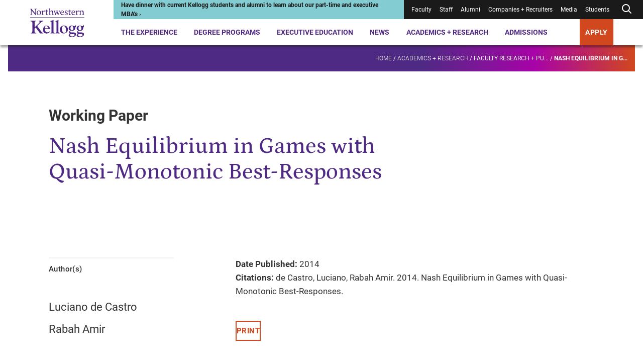

--- FILE ---
content_type: text/css
request_url: https://www.kellogg.northwestern.edu/assets/kellogg-build/css/index-generated.css?v=0929002518
body_size: 85370
content:
@charset "UTF-8";a{color:var(--link-color);font-weight:700;text-decoration:none;-webkit-text-decoration-color:transparent;text-decoration-color:transparent;text-decoration-thickness:1px;text-underline-offset:8px;transition:.2s ease-in-out}a svg{color:inherit;transition:inherit}a:hover{--link-color:#4e2a84;-webkit-text-decoration-line:underline;text-decoration-line:underline;-webkit-text-decoration-color:currentColor;text-decoration-color:currentColor}a.link-external:not(.call-to-action){padding-right:1.2em;background-image:url("data:image/svg+xml,%3Csvg version='1.1' id='Layer_1' xmlns='http://www.w3.org/2000/svg' x='0' y='0' viewBox='0 0 33.6 33.6' xml:space='preserve'%3E%3Cstyle%3E .st0%7Bfill:none;stroke:%23d14927;stroke-width:2;stroke-miterlimit:10%7D %3C/style%3E%3Cpath class='st0' d='M24.8 22.3v6.2H5V8.6h6.4M15 18.5 27 6.6'/%3E%3Cpath fill='%23d14927' d='m28 17.2-2-.1.4-9.9-9.9.3-.1-2 12.2-.4z'/%3E%3C/svg%3E");background-position:right center;background-repeat:no-repeat;background-size:1em 1em}a.link-download:not(.call-to-action){padding-right:30px;background-image:url("data:image/svg+xml,%3Csvg version='1.1' id='Layer_1' xmlns='http://www.w3.org/2000/svg' x='0' y='0' viewBox='0 0 33.6 33.6' xml:space='preserve'%3E%3Cstyle%3E .st0%7Bfill:none;stroke:%23d14927;stroke-width:2;stroke-miterlimit:10%7D %3C/style%3E%3Cpath class='st0' d='M28.3 22.4v6.1h-23V23M16.8 5.1l-.1 16.8'/%3E%3Cpath fill='%23d14927' d='m8.5 15.2 1.5-1.4 6.7 7.3 6.9-7.2 1.4 1.4-8.3 8.8z'/%3E%3C/svg%3E");background-position:right center;background-repeat:no-repeat}[data-aos][data-aos][data-aos-duration="50"],body[data-aos-duration="50"] [data-aos]{transition-duration:50ms}[data-aos][data-aos][data-aos-delay="50"],body[data-aos-delay="50"] [data-aos]{transition-delay:0}[data-aos][data-aos][data-aos-delay="50"].aos-animate,body[data-aos-delay="50"] [data-aos].aos-animate{transition-delay:50ms}[data-aos][data-aos][data-aos-duration="100"],body[data-aos-duration="100"] [data-aos]{transition-duration:.1s}[data-aos][data-aos][data-aos-delay="100"],body[data-aos-delay="100"] [data-aos]{transition-delay:0}[data-aos][data-aos][data-aos-delay="100"].aos-animate,body[data-aos-delay="100"] [data-aos].aos-animate{transition-delay:.1s}[data-aos][data-aos][data-aos-duration="150"],body[data-aos-duration="150"] [data-aos]{transition-duration:.15s}[data-aos][data-aos][data-aos-delay="150"],body[data-aos-delay="150"] [data-aos]{transition-delay:0}[data-aos][data-aos][data-aos-delay="150"].aos-animate,body[data-aos-delay="150"] [data-aos].aos-animate{transition-delay:.15s}[data-aos][data-aos][data-aos-duration="200"],body[data-aos-duration="200"] [data-aos]{transition-duration:.2s}[data-aos][data-aos][data-aos-delay="200"],body[data-aos-delay="200"] [data-aos]{transition-delay:0}[data-aos][data-aos][data-aos-delay="200"].aos-animate,body[data-aos-delay="200"] [data-aos].aos-animate{transition-delay:.2s}[data-aos][data-aos][data-aos-duration="250"],body[data-aos-duration="250"] [data-aos]{transition-duration:.25s}[data-aos][data-aos][data-aos-delay="250"],body[data-aos-delay="250"] [data-aos]{transition-delay:0}[data-aos][data-aos][data-aos-delay="250"].aos-animate,body[data-aos-delay="250"] [data-aos].aos-animate{transition-delay:.25s}[data-aos][data-aos][data-aos-duration="300"],body[data-aos-duration="300"] [data-aos]{transition-duration:.3s}[data-aos][data-aos][data-aos-delay="300"],body[data-aos-delay="300"] [data-aos]{transition-delay:0}[data-aos][data-aos][data-aos-delay="300"].aos-animate,body[data-aos-delay="300"] [data-aos].aos-animate{transition-delay:.3s}[data-aos][data-aos][data-aos-duration="350"],body[data-aos-duration="350"] [data-aos]{transition-duration:.35s}[data-aos][data-aos][data-aos-delay="350"],body[data-aos-delay="350"] [data-aos]{transition-delay:0}[data-aos][data-aos][data-aos-delay="350"].aos-animate,body[data-aos-delay="350"] [data-aos].aos-animate{transition-delay:.35s}[data-aos][data-aos][data-aos-duration="400"],body[data-aos-duration="400"] [data-aos]{transition-duration:.4s}[data-aos][data-aos][data-aos-delay="400"],body[data-aos-delay="400"] [data-aos]{transition-delay:0}[data-aos][data-aos][data-aos-delay="400"].aos-animate,body[data-aos-delay="400"] [data-aos].aos-animate{transition-delay:.4s}[data-aos][data-aos][data-aos-duration="450"],body[data-aos-duration="450"] [data-aos]{transition-duration:.45s}[data-aos][data-aos][data-aos-delay="450"],body[data-aos-delay="450"] [data-aos]{transition-delay:0}[data-aos][data-aos][data-aos-delay="450"].aos-animate,body[data-aos-delay="450"] [data-aos].aos-animate{transition-delay:.45s}[data-aos][data-aos][data-aos-duration="500"],body[data-aos-duration="500"] [data-aos]{transition-duration:.5s}[data-aos][data-aos][data-aos-delay="500"],body[data-aos-delay="500"] [data-aos]{transition-delay:0}[data-aos][data-aos][data-aos-delay="500"].aos-animate,body[data-aos-delay="500"] [data-aos].aos-animate{transition-delay:.5s}[data-aos][data-aos][data-aos-duration="550"],body[data-aos-duration="550"] [data-aos]{transition-duration:.55s}[data-aos][data-aos][data-aos-delay="550"],body[data-aos-delay="550"] [data-aos]{transition-delay:0}[data-aos][data-aos][data-aos-delay="550"].aos-animate,body[data-aos-delay="550"] [data-aos].aos-animate{transition-delay:.55s}[data-aos][data-aos][data-aos-duration="600"],body[data-aos-duration="600"] [data-aos]{transition-duration:.6s}[data-aos][data-aos][data-aos-delay="600"],body[data-aos-delay="600"] [data-aos]{transition-delay:0}[data-aos][data-aos][data-aos-delay="600"].aos-animate,body[data-aos-delay="600"] [data-aos].aos-animate{transition-delay:.6s}[data-aos][data-aos][data-aos-duration="650"],body[data-aos-duration="650"] [data-aos]{transition-duration:.65s}[data-aos][data-aos][data-aos-delay="650"],body[data-aos-delay="650"] [data-aos]{transition-delay:0}[data-aos][data-aos][data-aos-delay="650"].aos-animate,body[data-aos-delay="650"] [data-aos].aos-animate{transition-delay:.65s}[data-aos][data-aos][data-aos-duration="700"],body[data-aos-duration="700"] [data-aos]{transition-duration:.7s}[data-aos][data-aos][data-aos-delay="700"],body[data-aos-delay="700"] [data-aos]{transition-delay:0}[data-aos][data-aos][data-aos-delay="700"].aos-animate,body[data-aos-delay="700"] [data-aos].aos-animate{transition-delay:.7s}[data-aos][data-aos][data-aos-duration="750"],body[data-aos-duration="750"] [data-aos]{transition-duration:.75s}[data-aos][data-aos][data-aos-delay="750"],body[data-aos-delay="750"] [data-aos]{transition-delay:0}[data-aos][data-aos][data-aos-delay="750"].aos-animate,body[data-aos-delay="750"] [data-aos].aos-animate{transition-delay:.75s}[data-aos][data-aos][data-aos-duration="800"],body[data-aos-duration="800"] [data-aos]{transition-duration:.8s}[data-aos][data-aos][data-aos-delay="800"],body[data-aos-delay="800"] [data-aos]{transition-delay:0}[data-aos][data-aos][data-aos-delay="800"].aos-animate,body[data-aos-delay="800"] [data-aos].aos-animate{transition-delay:.8s}[data-aos][data-aos][data-aos-duration="850"],body[data-aos-duration="850"] [data-aos]{transition-duration:.85s}[data-aos][data-aos][data-aos-delay="850"],body[data-aos-delay="850"] [data-aos]{transition-delay:0}[data-aos][data-aos][data-aos-delay="850"].aos-animate,body[data-aos-delay="850"] [data-aos].aos-animate{transition-delay:.85s}[data-aos][data-aos][data-aos-duration="900"],body[data-aos-duration="900"] [data-aos]{transition-duration:.9s}[data-aos][data-aos][data-aos-delay="900"],body[data-aos-delay="900"] [data-aos]{transition-delay:0}[data-aos][data-aos][data-aos-delay="900"].aos-animate,body[data-aos-delay="900"] [data-aos].aos-animate{transition-delay:.9s}[data-aos][data-aos][data-aos-duration="950"],body[data-aos-duration="950"] [data-aos]{transition-duration:.95s}[data-aos][data-aos][data-aos-delay="950"],body[data-aos-delay="950"] [data-aos]{transition-delay:0}[data-aos][data-aos][data-aos-delay="950"].aos-animate,body[data-aos-delay="950"] [data-aos].aos-animate{transition-delay:.95s}[data-aos][data-aos][data-aos-duration="1000"],body[data-aos-duration="1000"] [data-aos]{transition-duration:1s}[data-aos][data-aos][data-aos-delay="1000"],body[data-aos-delay="1000"] [data-aos]{transition-delay:0}[data-aos][data-aos][data-aos-delay="1000"].aos-animate,body[data-aos-delay="1000"] [data-aos].aos-animate{transition-delay:1s}[data-aos][data-aos][data-aos-duration="1050"],body[data-aos-duration="1050"] [data-aos]{transition-duration:1.05s}[data-aos][data-aos][data-aos-delay="1050"],body[data-aos-delay="1050"] [data-aos]{transition-delay:0}[data-aos][data-aos][data-aos-delay="1050"].aos-animate,body[data-aos-delay="1050"] [data-aos].aos-animate{transition-delay:1.05s}[data-aos][data-aos][data-aos-duration="1100"],body[data-aos-duration="1100"] [data-aos]{transition-duration:1.1s}[data-aos][data-aos][data-aos-delay="1100"],body[data-aos-delay="1100"] [data-aos]{transition-delay:0}[data-aos][data-aos][data-aos-delay="1100"].aos-animate,body[data-aos-delay="1100"] [data-aos].aos-animate{transition-delay:1.1s}[data-aos][data-aos][data-aos-duration="1150"],body[data-aos-duration="1150"] [data-aos]{transition-duration:1.15s}[data-aos][data-aos][data-aos-delay="1150"],body[data-aos-delay="1150"] [data-aos]{transition-delay:0}[data-aos][data-aos][data-aos-delay="1150"].aos-animate,body[data-aos-delay="1150"] [data-aos].aos-animate{transition-delay:1.15s}[data-aos][data-aos][data-aos-duration="1200"],body[data-aos-duration="1200"] [data-aos]{transition-duration:1.2s}[data-aos][data-aos][data-aos-delay="1200"],body[data-aos-delay="1200"] [data-aos]{transition-delay:0}[data-aos][data-aos][data-aos-delay="1200"].aos-animate,body[data-aos-delay="1200"] [data-aos].aos-animate{transition-delay:1.2s}[data-aos][data-aos][data-aos-duration="1250"],body[data-aos-duration="1250"] [data-aos]{transition-duration:1.25s}[data-aos][data-aos][data-aos-delay="1250"],body[data-aos-delay="1250"] [data-aos]{transition-delay:0}[data-aos][data-aos][data-aos-delay="1250"].aos-animate,body[data-aos-delay="1250"] [data-aos].aos-animate{transition-delay:1.25s}[data-aos][data-aos][data-aos-duration="1300"],body[data-aos-duration="1300"] [data-aos]{transition-duration:1.3s}[data-aos][data-aos][data-aos-delay="1300"],body[data-aos-delay="1300"] [data-aos]{transition-delay:0}[data-aos][data-aos][data-aos-delay="1300"].aos-animate,body[data-aos-delay="1300"] [data-aos].aos-animate{transition-delay:1.3s}[data-aos][data-aos][data-aos-duration="1350"],body[data-aos-duration="1350"] [data-aos]{transition-duration:1.35s}[data-aos][data-aos][data-aos-delay="1350"],body[data-aos-delay="1350"] [data-aos]{transition-delay:0}[data-aos][data-aos][data-aos-delay="1350"].aos-animate,body[data-aos-delay="1350"] [data-aos].aos-animate{transition-delay:1.35s}[data-aos][data-aos][data-aos-duration="1400"],body[data-aos-duration="1400"] [data-aos]{transition-duration:1.4s}[data-aos][data-aos][data-aos-delay="1400"],body[data-aos-delay="1400"] [data-aos]{transition-delay:0}[data-aos][data-aos][data-aos-delay="1400"].aos-animate,body[data-aos-delay="1400"] [data-aos].aos-animate{transition-delay:1.4s}[data-aos][data-aos][data-aos-duration="1450"],body[data-aos-duration="1450"] [data-aos]{transition-duration:1.45s}[data-aos][data-aos][data-aos-delay="1450"],body[data-aos-delay="1450"] [data-aos]{transition-delay:0}[data-aos][data-aos][data-aos-delay="1450"].aos-animate,body[data-aos-delay="1450"] [data-aos].aos-animate{transition-delay:1.45s}[data-aos][data-aos][data-aos-duration="1500"],body[data-aos-duration="1500"] [data-aos]{transition-duration:1.5s}[data-aos][data-aos][data-aos-delay="1500"],body[data-aos-delay="1500"] [data-aos]{transition-delay:0}[data-aos][data-aos][data-aos-delay="1500"].aos-animate,body[data-aos-delay="1500"] [data-aos].aos-animate{transition-delay:1.5s}[data-aos][data-aos][data-aos-duration="1550"],body[data-aos-duration="1550"] [data-aos]{transition-duration:1.55s}[data-aos][data-aos][data-aos-delay="1550"],body[data-aos-delay="1550"] [data-aos]{transition-delay:0}[data-aos][data-aos][data-aos-delay="1550"].aos-animate,body[data-aos-delay="1550"] [data-aos].aos-animate{transition-delay:1.55s}[data-aos][data-aos][data-aos-duration="1600"],body[data-aos-duration="1600"] [data-aos]{transition-duration:1.6s}[data-aos][data-aos][data-aos-delay="1600"],body[data-aos-delay="1600"] [data-aos]{transition-delay:0}[data-aos][data-aos][data-aos-delay="1600"].aos-animate,body[data-aos-delay="1600"] [data-aos].aos-animate{transition-delay:1.6s}[data-aos][data-aos][data-aos-duration="1650"],body[data-aos-duration="1650"] [data-aos]{transition-duration:1.65s}[data-aos][data-aos][data-aos-delay="1650"],body[data-aos-delay="1650"] [data-aos]{transition-delay:0}[data-aos][data-aos][data-aos-delay="1650"].aos-animate,body[data-aos-delay="1650"] [data-aos].aos-animate{transition-delay:1.65s}[data-aos][data-aos][data-aos-duration="1700"],body[data-aos-duration="1700"] [data-aos]{transition-duration:1.7s}[data-aos][data-aos][data-aos-delay="1700"],body[data-aos-delay="1700"] [data-aos]{transition-delay:0}[data-aos][data-aos][data-aos-delay="1700"].aos-animate,body[data-aos-delay="1700"] [data-aos].aos-animate{transition-delay:1.7s}[data-aos][data-aos][data-aos-duration="1750"],body[data-aos-duration="1750"] [data-aos]{transition-duration:1.75s}[data-aos][data-aos][data-aos-delay="1750"],body[data-aos-delay="1750"] [data-aos]{transition-delay:0}[data-aos][data-aos][data-aos-delay="1750"].aos-animate,body[data-aos-delay="1750"] [data-aos].aos-animate{transition-delay:1.75s}[data-aos][data-aos][data-aos-duration="1800"],body[data-aos-duration="1800"] [data-aos]{transition-duration:1.8s}[data-aos][data-aos][data-aos-delay="1800"],body[data-aos-delay="1800"] [data-aos]{transition-delay:0}[data-aos][data-aos][data-aos-delay="1800"].aos-animate,body[data-aos-delay="1800"] [data-aos].aos-animate{transition-delay:1.8s}[data-aos][data-aos][data-aos-duration="1850"],body[data-aos-duration="1850"] [data-aos]{transition-duration:1.85s}[data-aos][data-aos][data-aos-delay="1850"],body[data-aos-delay="1850"] [data-aos]{transition-delay:0}[data-aos][data-aos][data-aos-delay="1850"].aos-animate,body[data-aos-delay="1850"] [data-aos].aos-animate{transition-delay:1.85s}[data-aos][data-aos][data-aos-duration="1900"],body[data-aos-duration="1900"] [data-aos]{transition-duration:1.9s}[data-aos][data-aos][data-aos-delay="1900"],body[data-aos-delay="1900"] [data-aos]{transition-delay:0}[data-aos][data-aos][data-aos-delay="1900"].aos-animate,body[data-aos-delay="1900"] [data-aos].aos-animate{transition-delay:1.9s}[data-aos][data-aos][data-aos-duration="1950"],body[data-aos-duration="1950"] [data-aos]{transition-duration:1.95s}[data-aos][data-aos][data-aos-delay="1950"],body[data-aos-delay="1950"] [data-aos]{transition-delay:0}[data-aos][data-aos][data-aos-delay="1950"].aos-animate,body[data-aos-delay="1950"] [data-aos].aos-animate{transition-delay:1.95s}[data-aos][data-aos][data-aos-duration="2000"],body[data-aos-duration="2000"] [data-aos]{transition-duration:2s}[data-aos][data-aos][data-aos-delay="2000"],body[data-aos-delay="2000"] [data-aos]{transition-delay:0}[data-aos][data-aos][data-aos-delay="2000"].aos-animate,body[data-aos-delay="2000"] [data-aos].aos-animate{transition-delay:2s}[data-aos][data-aos][data-aos-duration="2050"],body[data-aos-duration="2050"] [data-aos]{transition-duration:2.05s}[data-aos][data-aos][data-aos-delay="2050"],body[data-aos-delay="2050"] [data-aos]{transition-delay:0}[data-aos][data-aos][data-aos-delay="2050"].aos-animate,body[data-aos-delay="2050"] [data-aos].aos-animate{transition-delay:2.05s}[data-aos][data-aos][data-aos-duration="2100"],body[data-aos-duration="2100"] [data-aos]{transition-duration:2.1s}[data-aos][data-aos][data-aos-delay="2100"],body[data-aos-delay="2100"] [data-aos]{transition-delay:0}[data-aos][data-aos][data-aos-delay="2100"].aos-animate,body[data-aos-delay="2100"] [data-aos].aos-animate{transition-delay:2.1s}[data-aos][data-aos][data-aos-duration="2150"],body[data-aos-duration="2150"] [data-aos]{transition-duration:2.15s}[data-aos][data-aos][data-aos-delay="2150"],body[data-aos-delay="2150"] [data-aos]{transition-delay:0}[data-aos][data-aos][data-aos-delay="2150"].aos-animate,body[data-aos-delay="2150"] [data-aos].aos-animate{transition-delay:2.15s}[data-aos][data-aos][data-aos-duration="2200"],body[data-aos-duration="2200"] [data-aos]{transition-duration:2.2s}[data-aos][data-aos][data-aos-delay="2200"],body[data-aos-delay="2200"] [data-aos]{transition-delay:0}[data-aos][data-aos][data-aos-delay="2200"].aos-animate,body[data-aos-delay="2200"] [data-aos].aos-animate{transition-delay:2.2s}[data-aos][data-aos][data-aos-duration="2250"],body[data-aos-duration="2250"] [data-aos]{transition-duration:2.25s}[data-aos][data-aos][data-aos-delay="2250"],body[data-aos-delay="2250"] [data-aos]{transition-delay:0}[data-aos][data-aos][data-aos-delay="2250"].aos-animate,body[data-aos-delay="2250"] [data-aos].aos-animate{transition-delay:2.25s}[data-aos][data-aos][data-aos-duration="2300"],body[data-aos-duration="2300"] [data-aos]{transition-duration:2.3s}[data-aos][data-aos][data-aos-delay="2300"],body[data-aos-delay="2300"] [data-aos]{transition-delay:0}[data-aos][data-aos][data-aos-delay="2300"].aos-animate,body[data-aos-delay="2300"] [data-aos].aos-animate{transition-delay:2.3s}[data-aos][data-aos][data-aos-duration="2350"],body[data-aos-duration="2350"] [data-aos]{transition-duration:2.35s}[data-aos][data-aos][data-aos-delay="2350"],body[data-aos-delay="2350"] [data-aos]{transition-delay:0}[data-aos][data-aos][data-aos-delay="2350"].aos-animate,body[data-aos-delay="2350"] [data-aos].aos-animate{transition-delay:2.35s}[data-aos][data-aos][data-aos-duration="2400"],body[data-aos-duration="2400"] [data-aos]{transition-duration:2.4s}[data-aos][data-aos][data-aos-delay="2400"],body[data-aos-delay="2400"] [data-aos]{transition-delay:0}[data-aos][data-aos][data-aos-delay="2400"].aos-animate,body[data-aos-delay="2400"] [data-aos].aos-animate{transition-delay:2.4s}[data-aos][data-aos][data-aos-duration="2450"],body[data-aos-duration="2450"] [data-aos]{transition-duration:2.45s}[data-aos][data-aos][data-aos-delay="2450"],body[data-aos-delay="2450"] [data-aos]{transition-delay:0}[data-aos][data-aos][data-aos-delay="2450"].aos-animate,body[data-aos-delay="2450"] [data-aos].aos-animate{transition-delay:2.45s}[data-aos][data-aos][data-aos-duration="2500"],body[data-aos-duration="2500"] [data-aos]{transition-duration:2.5s}[data-aos][data-aos][data-aos-delay="2500"],body[data-aos-delay="2500"] [data-aos]{transition-delay:0}[data-aos][data-aos][data-aos-delay="2500"].aos-animate,body[data-aos-delay="2500"] [data-aos].aos-animate{transition-delay:2.5s}[data-aos][data-aos][data-aos-duration="2550"],body[data-aos-duration="2550"] [data-aos]{transition-duration:2.55s}[data-aos][data-aos][data-aos-delay="2550"],body[data-aos-delay="2550"] [data-aos]{transition-delay:0}[data-aos][data-aos][data-aos-delay="2550"].aos-animate,body[data-aos-delay="2550"] [data-aos].aos-animate{transition-delay:2.55s}[data-aos][data-aos][data-aos-duration="2600"],body[data-aos-duration="2600"] [data-aos]{transition-duration:2.6s}[data-aos][data-aos][data-aos-delay="2600"],body[data-aos-delay="2600"] [data-aos]{transition-delay:0}[data-aos][data-aos][data-aos-delay="2600"].aos-animate,body[data-aos-delay="2600"] [data-aos].aos-animate{transition-delay:2.6s}[data-aos][data-aos][data-aos-duration="2650"],body[data-aos-duration="2650"] [data-aos]{transition-duration:2.65s}[data-aos][data-aos][data-aos-delay="2650"],body[data-aos-delay="2650"] [data-aos]{transition-delay:0}[data-aos][data-aos][data-aos-delay="2650"].aos-animate,body[data-aos-delay="2650"] [data-aos].aos-animate{transition-delay:2.65s}[data-aos][data-aos][data-aos-duration="2700"],body[data-aos-duration="2700"] [data-aos]{transition-duration:2.7s}[data-aos][data-aos][data-aos-delay="2700"],body[data-aos-delay="2700"] [data-aos]{transition-delay:0}[data-aos][data-aos][data-aos-delay="2700"].aos-animate,body[data-aos-delay="2700"] [data-aos].aos-animate{transition-delay:2.7s}[data-aos][data-aos][data-aos-duration="2750"],body[data-aos-duration="2750"] [data-aos]{transition-duration:2.75s}[data-aos][data-aos][data-aos-delay="2750"],body[data-aos-delay="2750"] [data-aos]{transition-delay:0}[data-aos][data-aos][data-aos-delay="2750"].aos-animate,body[data-aos-delay="2750"] [data-aos].aos-animate{transition-delay:2.75s}[data-aos][data-aos][data-aos-duration="2800"],body[data-aos-duration="2800"] [data-aos]{transition-duration:2.8s}[data-aos][data-aos][data-aos-delay="2800"],body[data-aos-delay="2800"] [data-aos]{transition-delay:0}[data-aos][data-aos][data-aos-delay="2800"].aos-animate,body[data-aos-delay="2800"] [data-aos].aos-animate{transition-delay:2.8s}[data-aos][data-aos][data-aos-duration="2850"],body[data-aos-duration="2850"] [data-aos]{transition-duration:2.85s}[data-aos][data-aos][data-aos-delay="2850"],body[data-aos-delay="2850"] [data-aos]{transition-delay:0}[data-aos][data-aos][data-aos-delay="2850"].aos-animate,body[data-aos-delay="2850"] [data-aos].aos-animate{transition-delay:2.85s}[data-aos][data-aos][data-aos-duration="2900"],body[data-aos-duration="2900"] [data-aos]{transition-duration:2.9s}[data-aos][data-aos][data-aos-delay="2900"],body[data-aos-delay="2900"] [data-aos]{transition-delay:0}[data-aos][data-aos][data-aos-delay="2900"].aos-animate,body[data-aos-delay="2900"] [data-aos].aos-animate{transition-delay:2.9s}[data-aos][data-aos][data-aos-duration="2950"],body[data-aos-duration="2950"] [data-aos]{transition-duration:2.95s}[data-aos][data-aos][data-aos-delay="2950"],body[data-aos-delay="2950"] [data-aos]{transition-delay:0}[data-aos][data-aos][data-aos-delay="2950"].aos-animate,body[data-aos-delay="2950"] [data-aos].aos-animate{transition-delay:2.95s}[data-aos][data-aos][data-aos-duration="3000"],body[data-aos-duration="3000"] [data-aos]{transition-duration:3s}[data-aos][data-aos][data-aos-delay="3000"],body[data-aos-delay="3000"] [data-aos]{transition-delay:0}[data-aos][data-aos][data-aos-delay="3000"].aos-animate,body[data-aos-delay="3000"] [data-aos].aos-animate{transition-delay:3s}[data-aos][data-aos][data-aos-easing=linear],body[data-aos-easing=linear] [data-aos]{transition-timing-function:cubic-bezier(.25,.25,.75,.75)}[data-aos][data-aos][data-aos-easing=ease],body[data-aos-easing=ease] [data-aos]{transition-timing-function:ease}[data-aos][data-aos][data-aos-easing=ease-in],body[data-aos-easing=ease-in] [data-aos]{transition-timing-function:ease-in}[data-aos][data-aos][data-aos-easing=ease-out],body[data-aos-easing=ease-out] [data-aos]{transition-timing-function:ease-out}[data-aos][data-aos][data-aos-easing=ease-in-out],body[data-aos-easing=ease-in-out] [data-aos]{transition-timing-function:ease-in-out}[data-aos][data-aos][data-aos-easing=ease-in-back],body[data-aos-easing=ease-in-back] [data-aos]{transition-timing-function:cubic-bezier(.6,-.28,.735,.045)}[data-aos][data-aos][data-aos-easing=ease-out-back],body[data-aos-easing=ease-out-back] [data-aos]{transition-timing-function:cubic-bezier(.175,.885,.32,1.275)}[data-aos][data-aos][data-aos-easing=ease-in-out-back],body[data-aos-easing=ease-in-out-back] [data-aos]{transition-timing-function:cubic-bezier(.68,-.55,.265,1.55)}[data-aos][data-aos][data-aos-easing=ease-in-sine],body[data-aos-easing=ease-in-sine] [data-aos]{transition-timing-function:cubic-bezier(.47,0,.745,.715)}[data-aos][data-aos][data-aos-easing=ease-out-sine],body[data-aos-easing=ease-out-sine] [data-aos]{transition-timing-function:cubic-bezier(.39,.575,.565,1)}[data-aos][data-aos][data-aos-easing=ease-in-out-sine],body[data-aos-easing=ease-in-out-sine] [data-aos]{transition-timing-function:cubic-bezier(.445,.05,.55,.95)}[data-aos][data-aos][data-aos-easing=ease-in-cubic],[data-aos][data-aos][data-aos-easing=ease-in-quad],[data-aos][data-aos][data-aos-easing=ease-in-quart],body[data-aos-easing=ease-in-cubic] [data-aos],body[data-aos-easing=ease-in-quad] [data-aos],body[data-aos-easing=ease-in-quart] [data-aos]{transition-timing-function:cubic-bezier(.55,.085,.68,.53)}[data-aos][data-aos][data-aos-easing=ease-out-cubic],[data-aos][data-aos][data-aos-easing=ease-out-quad],[data-aos][data-aos][data-aos-easing=ease-out-quart],body[data-aos-easing=ease-out-cubic] [data-aos],body[data-aos-easing=ease-out-quad] [data-aos],body[data-aos-easing=ease-out-quart] [data-aos]{transition-timing-function:cubic-bezier(.25,.46,.45,.94)}[data-aos][data-aos][data-aos-easing=ease-in-out-cubic],[data-aos][data-aos][data-aos-easing=ease-in-out-quad],[data-aos][data-aos][data-aos-easing=ease-in-out-quart],body[data-aos-easing=ease-in-out-cubic] [data-aos],body[data-aos-easing=ease-in-out-quad] [data-aos],body[data-aos-easing=ease-in-out-quart] [data-aos]{transition-timing-function:cubic-bezier(.455,.03,.515,.955)}[data-aos^=fade][data-aos^=fade]{opacity:0;transition-property:opacity,transform}[data-aos^=fade][data-aos^=fade].aos-animate{opacity:1;transform:translateZ(0)}[data-aos=fade-up]{transform:translate3d(0,100px,0)}[data-aos=fade-down]{transform:translate3d(0,-100px,0)}[data-aos=fade-right]{transform:translate3d(-100px,0,0)}[data-aos=fade-left]{transform:translate3d(100px,0,0)}[data-aos=fade-up-right]{transform:translate3d(-100px,100px,0)}[data-aos=fade-up-left]{transform:translate3d(100px,100px,0)}[data-aos=fade-down-right]{transform:translate3d(-100px,-100px,0)}[data-aos=fade-down-left]{transform:translate3d(100px,-100px,0)}[data-aos^=zoom][data-aos^=zoom]{opacity:0;transition-property:opacity,transform}[data-aos^=zoom][data-aos^=zoom].aos-animate{opacity:1;transform:translateZ(0) scale(1)}[data-aos=zoom-in]{transform:scale(.6)}[data-aos=zoom-in-up]{transform:translate3d(0,100px,0) scale(.6)}[data-aos=zoom-in-down]{transform:translate3d(0,-100px,0) scale(.6)}[data-aos=zoom-in-right]{transform:translate3d(-100px,0,0) scale(.6)}[data-aos=zoom-in-left]{transform:translate3d(100px,0,0) scale(.6)}[data-aos=zoom-out]{transform:scale(1.2)}[data-aos=zoom-out-up]{transform:translate3d(0,100px,0) scale(1.2)}[data-aos=zoom-out-down]{transform:translate3d(0,-100px,0) scale(1.2)}[data-aos=zoom-out-right]{transform:translate3d(-100px,0,0) scale(1.2)}[data-aos=zoom-out-left]{transform:translate3d(100px,0,0) scale(1.2)}[data-aos^=slide][data-aos^=slide]{transition-property:transform}[data-aos^=slide][data-aos^=slide].aos-animate{transform:translateZ(0)}[data-aos=slide-up]{transform:translate3d(0,100%,0)}[data-aos=slide-down]{transform:translate3d(0,-100%,0)}[data-aos=slide-right]{transform:translate3d(-100%,0,0)}[data-aos=slide-left]{transform:translate3d(100%,0,0)}[data-aos^=flip][data-aos^=flip]{backface-visibility:hidden;transition-property:transform}[data-aos=flip-left]{transform:perspective(2500px) rotateY(-100deg)}[data-aos=flip-left].aos-animate{transform:perspective(2500px) rotateY(0)}[data-aos=flip-right]{transform:perspective(2500px) rotateY(100deg)}[data-aos=flip-right].aos-animate{transform:perspective(2500px) rotateY(0)}[data-aos=flip-up]{transform:perspective(2500px) rotateX(-100deg)}[data-aos=flip-up].aos-animate{transform:perspective(2500px) rotateX(0)}[data-aos=flip-down]{transform:perspective(2500px) rotateX(100deg)}[data-aos=flip-down].aos-animate{transform:perspective(2500px) rotateX(0)}body{margin:0;color:#333;font-family:Roboto;font-size:17.25px;font-weight:400;line-height:1.57;background-color:#fff}button{font-family:Roboto;cursor:pointer}.component+.component{margin-top:70px}.component__description{margin-bottom:65px}@media (min-width:1024px){.component+.component{margin-top:160px}.container--100 .component__description{max-width:50%}}.component__footnote--left{margin-top:20px;font-size:15px;text-align:left}.component__footnote--right{margin-top:20px;font-size:15px;text-align:right}@font-face{font-display:swap;font-family:Roboto;font-style:normal;font-weight:300;src:url(/assets/kellogg-build/fonts/roboto-v29-latin-300.eot);src:local(""),url(/assets/kellogg-build/fonts/roboto-v29-latin-300.eot?#iefix) format("embedded-opentype"),url(/assets/kellogg-build/fonts/roboto-v29-latin-300.woff) format("woff"),url(/assets/kellogg-build/fonts/roboto-v29-latin-300.ttf) format("truetype"),url(/assets/kellogg-build/fonts/roboto-v29-latin-300.svg#Roboto) format("svg")}@font-face{font-display:swap;font-family:Roboto;font-style:normal;font-weight:400;src:url(/assets/kellogg-build/fonts/roboto-v27-latin-regular.eot);src:local(""),url(/assets/kellogg-build/fonts/roboto-v27-latin-regular.eot?#iefix) format("embedded-opentype"),url(/assets/kellogg-build/fonts/roboto-v27-latin-regular.woff) format("woff"),url(/assets/kellogg-build/fonts/roboto-v27-latin-regular.ttf) format("truetype"),url(/assets/kellogg-build/fonts/roboto-v27-latin-regular.svg#Roboto) format("svg")}@font-face{font-display:swap;font-family:Roboto;font-style:normal;font-weight:500;src:url(/assets/kellogg-build/fonts/roboto-v27-latin-500.eot);src:local(""),url(/assets/kellogg-build/fonts/roboto-v27-latin-500.eot?#iefix) format("embedded-opentype"),url(/assets/kellogg-build/fonts/roboto-v27-latin-500.woff) format("woff"),url(/assets/kellogg-build/fonts/roboto-v27-latin-500.ttf) format("truetype"),url(/assets/kellogg-build/fonts/roboto-v27-latin-500.svg#Roboto) format("svg")}@font-face{font-display:swap;font-family:Roboto;font-style:normal;font-weight:700;src:url(/assets/kellogg-build/fonts/roboto-v27-latin-700.eot);src:local(""),url(/assets/kellogg-build/fonts/roboto-v27-latin-700.eot?#iefix) format("embedded-opentype"),url(/assets/kellogg-build/fonts/roboto-v27-latin-700.woff) format("woff"),url(/assets/kellogg-build/fonts/roboto-v27-latin-700.ttf) format("truetype"),url(/assets/kellogg-build/fonts/roboto-v27-latin-700.svg#Roboto) format("svg")}@font-face{font-display:swap;font-family:Petrona;font-style:normal;font-weight:400;src:url(/assets/kellogg-build/fonts/Petrona-Regular.ttf)}@font-face{font-display:swap;font-family:Petrona;font-style:normal;font-weight:700;src:url(/assets/kellogg-build/fonts/Petrona-Bold.ttf)}@font-face{font-display:swap;font-family:Petrona;font-style:normal;font-weight:500;src:url(/assets/kellogg-build/fonts/Petrona-Medium.ttf)}@font-face{font-display:swap;font-family:"Petrona Italic";src:url(/assets/kellogg-build/fonts/Petrona-Italic.ttf)}@font-face{font-display:swap;font-family:"Caveat Regular";src:url(/assets/kellogg-build/fonts/Caveat-Regular.ttf)}@font-face{font-display:swap;font-family:"Caveat Medium";src:url(/assets/kellogg-build/fonts/Caveat-Medium.ttf)}@font-face{font-display:swap;font-family:"Caveat SemiBold";src:url(/assets/kellogg-build/fonts/Caveat-SemiBold.ttf)}@font-face{font-display:swap;font-family:"Caveat Bold";src:url(/assets/kellogg-build/fonts/Caveat-Bold.ttf)}.form-section{margin-bottom:35px;color:#333;font-family:Roboto,sans-serif;font-size:17.25px}.form-section h1{margin:10px 0;color:#4e2a84;font-family:Roboto,sans-serif;font-size:21.75px;font-weight:700}.form-section h2{margin:65px 0 35px;color:#4e2a84;font-family:Roboto,sans-serif;font-size:17.25px;font-weight:700;text-transform:uppercase}.form-section h3{margin:65px 0 0;font-size:17.25px;font-weight:700}.form-section label{display:block;margin:30px 0 5px;font-weight:500}.form-section input[type=email],.form-section input[type=text]{display:inline-block;width:100%;padding:10px 20px;font-family:Roboto,sans-serif;font-size:17.25px;border:.75px solid #c3c3c3}.form-section input[type=email].form-section__input--half,.form-section input[type=text].form-section__input--half{width:100%}.form-section input[type=email].form-section__input--quarter,.form-section input[type=text].form-section__input--quarter{width:50%}.form-section input[type=email].d-none,.form-section input[type=text].d-none{display:none}.form-section input[type=date],.form-section input[type=tel]{display:inline-block;width:100%;padding:10px 20px;font-family:Roboto,sans-serif;font-size:17.25px;border:.75px solid #c3c3c3}@media (min-width:746px){.form-section input[type=email].form-section__input--half,.form-section input[type=text].form-section__input--half{width:50%}.form-section input[type=email].form-section__input--quarter,.form-section input[type=text].form-section__input--quarter{width:25%}.form-section input[type=date],.form-section input[type=tel]{width:50%}}.form-section .form-section__control-group label.form-section__control-group-title{display:block;margin:30px 0 5px;font-weight:500}.form-section .form-section__control-group label{display:flex;align-items:center;margin:15px 0 0;font-weight:400}.form-section input[type=radio]{display:flex;align-items:center;justify-content:center;height:15px;width:15px;margin:0 10px 0 0;color:#333;-webkit-appearance:none;-moz-appearance:none;appearance:none;background-color:#fff;border:.1em solid #333;border-radius:50%}.form-section input[type=radio]::before{height:11px;width:11px;border-radius:50%;box-shadow:inset 1em 1em #333;content:"";transform:scale(0)}.form-section input[type=radio]:checked::before{transform:scale(1)}.form-section input[type=radio]:focus{outline:currentColor solid;outline-offset:max(2px,.15em)}.form-section input[type=checkbox]{display:flex;align-items:center;justify-content:center;height:15px;width:15px;margin-right:10px;color:#333;-webkit-appearance:none;-moz-appearance:none;appearance:none;background-color:#fff;border:.1em solid #333;border-radius:.15em;place-content:center}.form-section input[type=checkbox]::before{height:11px;width:11px;box-shadow:inset 1em 1em #333;clip-path:polygon(14% 44%,0 65%,50% 100%,100% 16%,80% 0,43% 62%);content:"";transform:scale(0)}.form-section input[type=checkbox]:checked::before{background-color:#333;transform:scale(1)}.form-section input[type=checkbox]:focus{outline:currentColor solid;outline-offset:max(2px,.15em)}.form-section select{display:inline-block;width:100%;font-family:Roboto,sans-serif;font-size:17.25px;border:.75px solid #c3c3c3}.form-section select.form-section__input--half{width:100%}.form-section select.form-section__input--quarter{width:50%}@media (min-width:746px){.form-section select.form-section__input--half{width:50%}.form-section select.form-section__input--quarter{width:25%}}.form-section select.single-select{padding:10px 2rem 10px 20px;color:#1a1a1a;-moz-appearance:none;-webkit-appearance:none;appearance:none;background:url([data-uri]) no-repeat;background-position:calc(100% - .75rem) center}.form-section select option{padding:10px 20px;font-family:Roboto,sans-serif;font-size:17.25px}.form-section select option:active,.form-section select option:focus{background-color:#d7d7d7}.form-section textarea{min-height:185px;width:100%;margin:10px 0;padding:10px 0 10px 20px;color:#333;font-family:Roboto,sans-serif;font-size:17.25px;border:.75px solid #c3c3c3}.form-section textarea.form-section__input--half{width:100%}.form-section textarea.form-section__input--quarter{width:50%}@media (min-width:746px){.form-section textarea.form-section__input--half{width:50%}.academic-research-listing__table tr td:first-child,.academic-research-listing__table tr th:first-child,.form-section textarea.form-section__input--quarter{width:25%}}.form-section .d-none{display:none}.form-section .field-validation-error{display:block;color:#eb0000;font-weight:400}.form-section .call-to-action{margin-right:25px;cursor:pointer}.form-section .call-to-action--disabled{background-color:#c3c3c3;border:none;pointer-events:none}.form-section .form-section__main-cta{display:block;margin:35px 0;border:none}.container__col--30 .form-section input[type=email].form-section__input--half,.container__col--30 .form-section input[type=text].form-section__input--half,.container__col--30 .form-section select.form-section__input--half,.container__col--30 .form-section textarea.form-section__input--half{width:100%}.container__col--30 .form-section input[type=email].form-section__input--quarter,.container__col--30 .form-section input[type=text].form-section__input--quarter,.container__col--30 .form-section select.form-section__input--quarter,.container__col--30 .form-section textarea.form-section__input--quarter{width:50%}.container__col--30 .form-section input[type=date],.container__col--30 .form-section input[type=tel]{width:100%}*,::after,::before{box-sizing:border-box}:focus{outline:currentColor solid 1px;outline-offset:4px}:focus:not(:focus-visible){outline:0}:root{--link-color:#d1471e;--swiper-theme-color:#007aff;--swiper-navigation-size:44px}[style*="--background-color"]{-webkit-font-smoothing:antialiased;-moz-osx-font-smoothing:grayscale}.h1,h1{margin-top:0;color:currentColor;font-family:Petrona;font-size:45px;font-weight:500;line-height:1.2}@media (min-width:1024px){.h1,h1{font-size:70px}}.h2,h2{margin-top:0;font-family:Petrona;font-size:38px;font-weight:500;line-height:1.2368}@media (min-width:1024px){.h2,h2{font-size:45px}}.h3,h3{margin-top:0;font-size:38px;line-height:1.24}@media (min-width:1024px){.h3,h3{font-size:45px}.hover-help:hover::before{left:-60px}}.h4,h4{margin-top:0;font-family:Roboto;font-size:30px;font-weight:700;line-height:1.13}.h5,h5{margin-top:0;font-family:Roboto;font-size:21.75px;font-weight:700;line-height:1.29}.h6,h6{margin-top:0;font-size:15px;font-weight:700;line-height:1.47}@keyframes subnavHoverHelp{0%,99%{width:100px}100%{width:0}}.hover-help{position:relative}.hover-help:hover::after,.hover-help:hover::before{position:absolute;bottom:-7px;z-index:100;height:80%;animation:1.2s subnavHoverHelp;content:""}.hover-help-visible:hover::after,.hover-help-visible:hover::before{background-color:#f0f;opacity:.3}@media (min-width:1024px){.hover-help:hover::after{right:-60px}}@media (min-width:1396px){.hover-help:hover::before{left:-100px}.hover-help:hover::after{right:-100px}}hr{width:calc(100% - 60px);max-width:1086px;margin:85px auto;border:1.5px solid transparent}hr[data-aos=border-grow]:before{display:block;height:1.5px;width:0;line-height:1.5px;background:#d7d7d7;content:"";transition:width 1.5s .5s}hr[data-aos=border-grow].aos-animate:before{width:100%}@-moz-document url-prefix(){hr[data-aos=border-grow]{height:3px}}hr+[data-model]{margin-top:80px}@media (max-width:680px){hr{margin:70px auto}}.icon-accordion-arrow svg{transform:rotate(90deg)}img{height:auto;max-width:100%}.is-page-editor img,.is-preview img{min-width:0}@media (max-width:767px){#klg-wrapper{padding-top:0}}.global-footer,.global-header{--link-color:#fff;line-height:1.57}.global-footer img,.global-header img{height:auto;max-width:100%}.global-footer a,.global-header a{color:var(--link-color);font-weight:700;text-decoration:none;-webkit-text-decoration-color:transparent;text-decoration-color:transparent;text-decoration-thickness:1px;text-underline-offset:2px;transition:.2s ease-in-out}.global-footer a:hover,.global-header a:hover{--link-color:#fff;text-decoration:underline;-webkit-text-decoration-color:currentColor;text-decoration-color:currentColor}.global-footer svg,.global-header svg{color:inherit;transition:inherit}.global-footer .call-to-action,.global-header .call-to-action{display:flex;justify-content:center;width:67px;padding:0;color:#fff}.global-footer .call-to-action:hover,.global-header .call-to-action:hover{text-decoration:none}.global-header{font-size:17.25px}.global-header hr{margin:20px 0}.desktop-header__nav button,.desktop-header__utility-nav button{line-height:normal}html{overflow-x:visible!important}body>#main{overflow-x:hidden}.scEmptyPlaceholder{min-width:300px}#Editor_contentIframe hr{width:100%;border-bottom:0;border-left:0;border-right:0;border-top:1.5px solid #d3d3d3}.skip-link{position:absolute;top:-60px;display:inline-block;padding:14px;background-color:#4e2a84;cursor:pointer;opacity:0}.skip-link:focus{position:relative;top:5px;left:5px;opacity:1;outline:#4e2a84 solid 1px;outline-offset:4px}@font-face{font-family:swiper-icons;src:url("data:application/font-woff;charset=utf-8;base64, [base64]//wADZ2x5ZgAAAywAAADMAAAD2MHtryVoZWFkAAABbAAAADAAAAA2E2+eoWhoZWEAAAGcAAAAHwAAACQC9gDzaG10eAAAAigAAAAZAAAArgJkABFsb2NhAAAC0AAAAFoAAABaFQAUGG1heHAAAAG8AAAAHwAAACAAcABAbmFtZQAAA/gAAAE5AAACXvFdBwlwb3N0AAAFNAAAAGIAAACE5s74hXjaY2BkYGAAYpf5Hu/j+W2+MnAzMYDAzaX6QjD6/4//Bxj5GA8AuRwMYGkAPywL13jaY2BkYGA88P8Agx4j+/8fQDYfA1AEBWgDAIB2BOoAeNpjYGRgYNBh4GdgYgABEMnIABJzYNADCQAACWgAsQB42mNgYfzCOIGBlYGB0YcxjYGBwR1Kf2WQZGhhYGBiYGVmgAFGBiQQkOaawtDAoMBQxXjg/wEGPcYDDA4wNUA2CCgwsAAAO4EL6gAAeNpj2M0gyAACqxgGNWBkZ2D4/wMA+xkDdgAAAHjaY2BgYGaAYBkGRgYQiAHyGMF8FgYHIM3DwMHABGQrMOgyWDLEM1T9/w8UBfEMgLzE////P/5//f/V/xv+r4eaAAeMbAxwIUYmIMHEgKYAYjUcsDAwsLKxc3BycfPw8jEQA/[base64]/uznmfPFBNODM2K7MTQ45YEAZqGP81AmGGcF3iPqOop0r1SPTaTbVkfUe4HXj97wYE+yNwWYxwWu4v1ugWHgo3S1XdZEVqWM7ET0cfnLGxWfkgR42o2PvWrDMBSFj/IHLaF0zKjRgdiVMwScNRAoWUoH78Y2icB/yIY09An6AH2Bdu/UB+yxopYshQiEvnvu0dURgDt8QeC8PDw7Fpji3fEA4z/PEJ6YOB5hKh4dj3EvXhxPqH/SKUY3rJ7srZ4FZnh1PMAtPhwP6fl2PMJMPDgeQ4rY8YT6Gzao0eAEA409DuggmTnFnOcSCiEiLMgxCiTI6Cq5DZUd3Qmp10vO0LaLTd2cjN4fOumlc7lUYbSQcZFkutRG7g6JKZKy0RmdLY680CDnEJ+UMkpFFe1RN7nxdVpXrC4aTtnaurOnYercZg2YVmLN/d/gczfEimrE/fs/bOuq29Zmn8tloORaXgZgGa78yO9/cnXm2BpaGvq25Dv9S4E9+5SIc9PqupJKhYFSSl47+Qcr1mYNAAAAeNptw0cKwkAAAMDZJA8Q7OUJvkLsPfZ6zFVERPy8qHh2YER+3i/BP83vIBLLySsoKimrqKqpa2hp6+jq6RsYGhmbmJqZSy0sraxtbO3sHRydnEMU4uR6yx7JJXveP7WrDycAAAAAAAH//wACeNpjYGRgYOABYhkgZgJCZgZNBkYGLQZtIJsFLMYAAAw3ALgAeNolizEKgDAQBCchRbC2sFER0YD6qVQiBCv/H9ezGI6Z5XBAw8CBK/m5iQQVauVbXLnOrMZv2oLdKFa8Pjuru2hJzGabmOSLzNMzvutpB3N42mNgZGBg4GKQYzBhYMxJLMlj4GBgAYow/P/PAJJhLM6sSoWKfWCAAwDAjgbRAAB42mNgYGBkAIIbCZo5IPrmUn0hGA0AO8EFTQAA") format("woff");font-weight:400;font-style:normal}.swiper-container{margin-left:auto;margin-right:auto;position:relative;overflow:hidden;list-style:none;padding:0;z-index:1}.swiper-container-vertical>.swiper-wrapper{flex-direction:column}.swiper-wrapper{position:relative;width:100%;height:100%;z-index:1;display:flex;transition-property:transform;box-sizing:content-box}.swiper-container-android .swiper-slide,.swiper-wrapper{transform:translate3d(0,0,0)}.swiper-container-multirow>.swiper-wrapper{flex-wrap:wrap}.swiper-container-multirow-column>.swiper-wrapper{flex-wrap:wrap;flex-direction:column}.swiper-container-free-mode>.swiper-wrapper{transition-timing-function:ease-out;margin:0 auto}.swiper-container-pointer-events{touch-action:pan-y}.swiper-container-pointer-events.swiper-container-vertical{touch-action:pan-x}.swiper-slide{flex-shrink:0;width:100%;height:100%;position:relative;transition-property:transform}.swiper-slide-invisible-blank{visibility:hidden}.swiper-container-autoheight,.swiper-container-autoheight .swiper-slide{height:auto}.swiper-container-autoheight .swiper-wrapper{align-items:flex-start;transition-property:transform,height}.swiper-container-3d{perspective:1200px}.swiper-container-3d .swiper-cube-shadow,.swiper-container-3d .swiper-slide,.swiper-container-3d .swiper-slide-shadow-bottom,.swiper-container-3d .swiper-slide-shadow-left,.swiper-container-3d .swiper-slide-shadow-right,.swiper-container-3d .swiper-slide-shadow-top,.swiper-container-3d .swiper-wrapper{transform-style:preserve-3d}.swiper-container-3d .swiper-slide-shadow-bottom,.swiper-container-3d .swiper-slide-shadow-left,.swiper-container-3d .swiper-slide-shadow-right,.swiper-container-3d .swiper-slide-shadow-top{position:absolute;left:0;top:0;width:100%;height:100%;pointer-events:none;z-index:10}.swiper-container-3d .swiper-slide-shadow-left{background-image:linear-gradient(to left,rgba(0,0,0,.5),rgba(0,0,0,0))}.swiper-container-3d .swiper-slide-shadow-right{background-image:linear-gradient(to right,rgba(0,0,0,.5),rgba(0,0,0,0))}.swiper-container-3d .swiper-slide-shadow-top{background-image:linear-gradient(to top,rgba(0,0,0,.5),rgba(0,0,0,0))}.swiper-container-3d .swiper-slide-shadow-bottom{background-image:linear-gradient(to bottom,rgba(0,0,0,.5),rgba(0,0,0,0))}.swiper-container-css-mode>.swiper-wrapper{overflow:auto;scrollbar-width:none;-ms-overflow-style:none}.swiper-container-css-mode>.swiper-wrapper::-webkit-scrollbar{display:none}.swiper-container-css-mode>.swiper-wrapper>.swiper-slide{scroll-snap-align:start start}.swiper-container-horizontal.swiper-container-css-mode>.swiper-wrapper{scroll-snap-type:x mandatory}.swiper-container-vertical.swiper-container-css-mode>.swiper-wrapper{scroll-snap-type:y mandatory}.swiper-button-next,.swiper-button-prev{position:absolute;top:50%;width:calc(44px / 44 * 27);width:calc(var(--swiper-navigation-size)/ 44 * 27);height:44px;height:var(--swiper-navigation-size);margin-top:calc(0px - 44px / 2);margin-top:calc(0px - var(--swiper-navigation-size)/ 2);z-index:10;cursor:pointer;display:flex;align-items:center;justify-content:center;color:var(--swiper-theme-color);color:var(--swiper-navigation-color,var(--swiper-theme-color))}.swiper-button-next.swiper-button-disabled,.swiper-button-prev.swiper-button-disabled{opacity:.35;cursor:auto;pointer-events:none}.swiper-button-next:after,.swiper-button-prev:after{font-family:swiper-icons;font-size:44px;font-size:var(--swiper-navigation-size);text-transform:none!important;letter-spacing:0;text-transform:none;font-feature-settings:normal,;font-variant:initial;line-height:1}.swiper-button-prev,.swiper-container-rtl .swiper-button-next{left:10px;right:auto}.swiper-button-prev:after,.swiper-container-rtl .swiper-button-next:after{content:"prev"}.swiper-button-next,.swiper-container-rtl .swiper-button-prev{right:10px;left:auto}.swiper-button-next:after,.swiper-container-rtl .swiper-button-prev:after{content:"next"}.swiper-button-next.swiper-button-white,.swiper-button-prev.swiper-button-white{--swiper-navigation-color:#ffffff}.swiper-button-next.swiper-button-black,.swiper-button-prev.swiper-button-black{--swiper-navigation-color:#000000}.swiper-button-lock{display:none}.swiper-pagination{position:absolute;text-align:center;transition:opacity .3s;transform:translate3d(0,0,0);z-index:10}.swiper-pagination.swiper-pagination-hidden{opacity:0}.swiper-container-horizontal>.swiper-pagination-bullets,.swiper-pagination-custom,.swiper-pagination-fraction{bottom:10px;left:0;width:100%}.swiper-pagination-bullets-dynamic{overflow:hidden;font-size:0}.swiper-pagination-bullets-dynamic .swiper-pagination-bullet{transform:scale(.33);position:relative}.swiper-pagination-bullets-dynamic .swiper-pagination-bullet-active,.swiper-pagination-bullets-dynamic .swiper-pagination-bullet-active-main{transform:scale(1)}.swiper-pagination-bullets-dynamic .swiper-pagination-bullet-active-prev{transform:scale(.66)}.swiper-pagination-bullets-dynamic .swiper-pagination-bullet-active-prev-prev{transform:scale(.33)}.swiper-pagination-bullets-dynamic .swiper-pagination-bullet-active-next{transform:scale(.66)}.swiper-pagination-bullets-dynamic .swiper-pagination-bullet-active-next-next{transform:scale(.33)}.swiper-pagination-bullet{width:8px;height:8px;display:inline-block;border-radius:50%;background:#000;opacity:.2}button.swiper-pagination-bullet{border:none;margin:0;padding:0;box-shadow:none;-webkit-appearance:none;-moz-appearance:none;appearance:none}.swiper-pagination-clickable .swiper-pagination-bullet{cursor:pointer}.swiper-pagination-bullet:only-child{display:none!important}.swiper-pagination-bullet-active{opacity:1;background:var(--swiper-theme-color);background:var(--swiper-pagination-color,var(--swiper-theme-color))}.swiper-container-vertical>.swiper-pagination-bullets{right:10px;top:50%;transform:translate3d(0,-50%,0)}.swiper-container-vertical>.swiper-pagination-bullets .swiper-pagination-bullet{margin:6px 0;display:block}.swiper-container-vertical>.swiper-pagination-bullets.swiper-pagination-bullets-dynamic{top:50%;transform:translateY(-50%);width:8px}.swiper-container-vertical>.swiper-pagination-bullets.swiper-pagination-bullets-dynamic .swiper-pagination-bullet{display:inline-block;transition:transform .2s,top .2s}.swiper-container-horizontal>.swiper-pagination-bullets .swiper-pagination-bullet{margin:0 4px}.swiper-container-horizontal>.swiper-pagination-bullets.swiper-pagination-bullets-dynamic{left:50%;transform:translateX(-50%);white-space:nowrap}.swiper-container-horizontal>.swiper-pagination-bullets.swiper-pagination-bullets-dynamic .swiper-pagination-bullet{transition:transform .2s,left .2s}.swiper-container-horizontal.swiper-container-rtl>.swiper-pagination-bullets-dynamic .swiper-pagination-bullet{transition:transform .2s,right .2s}.swiper-pagination-progressbar{background:rgba(0,0,0,.25);position:absolute}.swiper-pagination-progressbar .swiper-pagination-progressbar-fill{background:var(--swiper-theme-color);background:var(--swiper-pagination-color,var(--swiper-theme-color));position:absolute;left:0;top:0;width:100%;height:100%;transform:scale(0);transform-origin:left top}.swiper-container-rtl .swiper-pagination-progressbar .swiper-pagination-progressbar-fill{transform-origin:right top}.swiper-container-horizontal>.swiper-pagination-progressbar,.swiper-container-vertical>.swiper-pagination-progressbar.swiper-pagination-progressbar-opposite{width:100%;height:4px;left:0;top:0}.swiper-container-horizontal>.swiper-pagination-progressbar.swiper-pagination-progressbar-opposite,.swiper-container-vertical>.swiper-pagination-progressbar{width:4px;height:100%;left:0;top:0}.swiper-pagination-white{--swiper-pagination-color:#ffffff}.swiper-pagination-black{--swiper-pagination-color:#000000}.swiper-pagination-lock{display:none}.swiper-scrollbar{border-radius:10px;position:relative;-ms-touch-action:none;background:rgba(0,0,0,.1)}.swiper-container-horizontal>.swiper-scrollbar{position:absolute;left:1%;bottom:3px;z-index:50;height:5px;width:98%}.swiper-container-vertical>.swiper-scrollbar{position:absolute;right:3px;top:1%;z-index:50;width:5px;height:98%}.swiper-scrollbar-drag{height:100%;width:100%;position:relative;background:rgba(0,0,0,.5);border-radius:10px;left:0;top:0}.swiper-scrollbar-cursor-drag{cursor:move}.swiper-scrollbar-lock{display:none}.swiper-zoom-container{width:100%;height:100%;display:flex;justify-content:center;align-items:center;text-align:center}.swiper-zoom-container>canvas,.swiper-zoom-container>img,.swiper-zoom-container>svg{max-width:100%;max-height:100%;-o-object-fit:contain;object-fit:contain}.swiper-slide-zoomed{cursor:move}.swiper-lazy-preloader{width:42px;height:42px;position:absolute;left:50%;top:50%;margin-left:-21px;margin-top:-21px;z-index:10;transform-origin:50%;animation:1s linear infinite swiper-preloader-spin;box-sizing:border-box;border:4px solid var(--swiper-theme-color);border:4px solid var(--swiper-preloader-color,var(--swiper-theme-color));border-radius:50%;border-top-color:transparent}.swiper-lazy-preloader-white{--swiper-preloader-color:#fff}.swiper-lazy-preloader-black{--swiper-preloader-color:#000}@keyframes swiper-preloader-spin{100%{transform:rotate(360deg)}}.swiper-container .swiper-notification{position:absolute;left:0;top:0;pointer-events:none;opacity:0;z-index:-1000}.swiper-container-fade.swiper-container-free-mode .swiper-slide{transition-timing-function:ease-out}.swiper-container-fade .swiper-slide{pointer-events:none;transition-property:opacity}.swiper-container-fade .swiper-slide .swiper-slide{pointer-events:none}.swiper-container-fade .swiper-slide-active,.swiper-container-fade .swiper-slide-active .swiper-slide-active{pointer-events:auto}.swiper-container-cube{overflow:visible}.swiper-container-cube .swiper-slide{pointer-events:none;backface-visibility:hidden;z-index:1;visibility:hidden;transform-origin:0 0;width:100%;height:100%}.swiper-container-cube .swiper-slide .swiper-slide{pointer-events:none}.swiper-container-cube.swiper-container-rtl .swiper-slide{transform-origin:100% 0}.swiper-container-cube .swiper-slide-active,.swiper-container-cube .swiper-slide-active .swiper-slide-active{pointer-events:auto}.swiper-container-cube .swiper-slide-active,.swiper-container-cube .swiper-slide-next,.swiper-container-cube .swiper-slide-next+.swiper-slide,.swiper-container-cube .swiper-slide-prev{pointer-events:auto;visibility:visible}.swiper-container-cube .swiper-slide-shadow-bottom,.swiper-container-cube .swiper-slide-shadow-left,.swiper-container-cube .swiper-slide-shadow-right,.swiper-container-cube .swiper-slide-shadow-top{z-index:0;backface-visibility:hidden}.swiper-container-cube .swiper-cube-shadow{position:absolute;left:0;bottom:0;width:100%;height:100%;opacity:.6;z-index:0}.swiper-container-cube .swiper-cube-shadow:before{content:"";background:#000;position:absolute;left:0;top:0;bottom:0;right:0;filter:blur(50px)}.swiper-container-flip{overflow:visible}.swiper-container-flip .swiper-slide{pointer-events:none;backface-visibility:hidden;z-index:1}.swiper-container-flip .swiper-slide .swiper-slide{pointer-events:none}.swiper-container-flip .swiper-slide-active,.swiper-container-flip .swiper-slide-active .swiper-slide-active{pointer-events:auto}.swiper-container-flip .swiper-slide-shadow-bottom,.swiper-container-flip .swiper-slide-shadow-left,.swiper-container-flip .swiper-slide-shadow-right,.swiper-container-flip .swiper-slide-shadow-top{z-index:0;backface-visibility:hidden}.swiper-pagination .swiper-pagination-bullet{background:0 0;border:1px solid #1a1a1a}.swiper-pagination .swiper-pagination-bullet.swiper-pagination-bullet-active{background:#1a1a1a}.vertical-line{display:none}@media (min-width:1024px){.vertical-line{position:fixed;top:0;bottom:55vh;left:50%;z-index:1;display:block;border-left:1px solid #505050;transform:translateX(-50%)}.vertical-line::after{position:absolute;bottom:-15px;left:-5.5px;color:#505050;content:"⌄"}}.visually-hidden{position:absolute;height:1px;width:1px;overflow:hidden;white-space:nowrap;clip:rect(0 0 0 0);clip-path:inset(50%)}.academic-research-listing__mount.--exclude-bottom-margin,.academic-research-listing__mount.--exclude-bottom-margin .academic-research-listing__cta{margin-bottom:0;padding-bottom:0}.academic-research-listing__search{display:flex;flex-direction:row;width:100%;border:1px solid #d7d7d7}.academic-research-listing__search-input{flex-grow:2;height:40px;padding:0 20px;font-family:Roboto;font-size:15px;border:none}.academic-research-listing__search-input::-moz-placeholder{color:#d7d7d7;font-size:15px;font-weight:700;text-transform:uppercase}.academic-research-listing__search-input::placeholder{color:#d7d7d7;font-size:15px;font-weight:700;text-transform:uppercase}.academic-research-listing__search .academic-research-listing__clear-btn{transition:color .2s ease-in-out}.academic-research-listing__search .academic-research-listing__clear-btn:focus,.academic-research-listing__search .academic-research-listing__clear-btn:hover{color:#d1471e}.academic-research-listing__search .academic-research-listing__clear-btn,.academic-research-listing__search-btn{padding:0 13px;background-color:transparent;border:none}.academic-research-listing__search .academic-research-listing__clear-btn span,.academic-research-listing__search-btn span{display:block;height:14px;width:14px;padding:20px;background-image:url("[data-uri] AAB6JgAAgIQAAPoAAACA6AAAdTAAAOpgAAA6mAAAF3CculE8AAAAAmJLR0QA/4ePzL8AAAAJcEhZ cwAADsMAAA7DAcdvqGQAAAAHdElNRQfmCRsJMBhFOnX6AAAB9UlEQVRIx9XUPUiVcRTH8XOvZqZL uiSIm4uTQ0EE0iAE1WIYLW5SNDk5tUhjVINEENTQ1OjYUFizQ2AJEopgRL7kEEn0Jnbvp8HnXq/2 3Oc+9jJ0hmc4v3O+/3PO//+ciP/ItDry+8lFA26b8wFsmnfHoKaDQc56Jc0WDCvkQ7Sbqknc8s5b 32s8T3U0hnR7mYSvuq6/6u9zzXKiLOptVMkOZNuEtl/UFuNJXUs6szBTyUDP1I04ZQNMK9YLOQd+ OJ9Z8XFfwEi6XExuZ6Lh/MbAssNp4kAy2LaGmCavwVCtt9LjjvN+4WsjTKEU92oy9p0xB7tXnFlP jzJW0qSP2Mr5RsM6Sg7ta0prHI2I9wX5MLEWEcU4tn82O9+8kIjynrnWlLl5oKbWUK5tqiLMg75c kC4lrNf6KoU9j4iIC7mKGYpiRDxLO2EQvEl9m3sji2bBxTSx2QIYb4gZTd57+nI1nCyq05mQfp/A 5XoBBU/AhpN1ISdsg5mMvazDIvhmTHPKTEZ9Tjbgg+y+ey1V1/eYnqq/y9Xkr6vYZDao03Q1tGzd rBdWlaq+GXcroMzHqmCkur732qormiLcyAWK0GLIQyvKScK6Ry7tXnFuUBLerFuPlhRlMgHdyoHJ PGIymV/DtdsIdFPJ4z+ERERo/wuQf2A/AWGUERpHFUYZAAAAJXRFWHRkYXRlOmNyZWF0ZQAyMDIy LTA5LTI3VDA5OjQ4OjI0KzAwOjAwR7tA7QAAACV0RVh0ZGF0ZTptb2RpZnkAMjAyMi0wOS0yN1Qw OTo0ODoyNCswMDowMDbm+FEAAAAodEVYdGRhdGU6dGltZXN0YW1wADIwMjItMDktMjdUMDk6NDg6 MjQrMDA6MDBh89mOAAAAGXRFWHRTb2Z0d2FyZQB3d3cuaW5rc2NhcGUub3Jnm+48GgAAAABJRU5E rkJggg==");background-repeat:no-repeat;filter:brightness(0) invert(0)}@media (min-width:1200px){.academic-research-listing__search{margin-bottom:0;width:auto;min-width:287px}.academic-research-listing__search-input{height:auto;margin-bottom:0}}.academic-research-listing__table{-webkit-font-smoothing:antialiased;-moz-osx-font-smoothing:grayscale;width:100%;margin:30px 0 0;border:.75px solid #c3c3c3;border-collapse:collapse;border-spacing:0}.academic-research-listing__table tbody tr:nth-child(odd){background-color:#fff}.academic-research-listing__table tbody tr:nth-child(even){background-color:#f1f1f6}.academic-research-listing__table tbody tr{display:flex;flex-direction:column}.academic-research-listing__table th{min-height:54px;padding:16px;color:#fff;font-weight:400;text-align:left;background-color:#4e2a84}.academic-research-listing__table-type{padding:20px 20px 0;vertical-align:top}@media (min-width:746px){.academic-research-listing__table tbody tr{display:table-row}.academic-research-listing__table-type{padding:20px}}.academic-research-listing__table-publications{padding:0 20px 20px}@media (min-width:746px){.academic-research-listing__table-publications{padding:20px}}.academic-research-listing__table-title{font-family:Petrona;font-size:23.25px}.academic-research-listing__table-journal{font-family:Petrona;font-size:18px;font-style:italic;font-weight:700}.academic-research-listing__table-divider{width:63px;margin:20px 0;border-bottom:1px solid #c3c3c3}.academic-research-listing__cta{display:flex;justify-content:center;margin:45px 0;overflow-anchor:none}.academic-research-listing__cta--hidden{visibility:hidden}.additional-insights{position:relative;max-height:0;margin-top:0;padding:0;background-color:#f1f1f6;opacity:0;transform:translateY(-25px);transition:opacity .75s ease-in-out,transform .75s ease-in-out,max-height .75s ease-in-out,top .35s}.additional-insights::before{position:absolute;top:-24px;left:0;height:0;width:0;border-color:transparent transparent #f1f1f6;border-style:solid;border-width:0 17px 24px;content:"";transform:rotate(0)}.additional-insights.is-visible{max-height:700px;margin-top:34px;padding:24px;opacity:1;transform:translateY(0)}.additional-insights__title{color:#4e2a84;font-weight:700;text-transform:uppercase}.additional-insights__description{font-family:"Caveat Regular";font-size:23px;line-height:30px}.--add-scroll-padding{scroll-padding-top:300px}.container.container--bleed:has(.admissions-tabs){margin-top:70px}@media (min-width:1024px){.container.container--bleed:has(.admissions-tabs){margin-top:160px}}.admissions-tabs .container:nth-child(2){margin-top:0}.admissions-tabs__top-content{display:flex;align-items:flex-start;justify-content:space-between}.admissions-tabs__eyebrow{padding:10px 20px;font-size:15px;font-weight:700;text-transform:uppercase;background-color:#83ccd1}.admissions-tabs__nav-button-left,.admissions-tabs__nav-button-right{position:relative;height:30px;width:30px;background:#f1f1f6;border:none;border-radius:50%;transition:background .3s ease-in-out}.admissions-tabs__nav-button-left:first-child,.admissions-tabs__nav-button-right:first-child{margin-right:15px}.admissions-tabs__nav-button-left:hover,.admissions-tabs__nav-button-right:hover{background:rgba(46,23,80,.1725490196)}.admissions-tabs__nav-button-left::before{position:absolute;top:50%;left:55%;height:10px;width:10px;border-bottom:1px solid #333;border-right:1px solid #333;content:"";transform:translate(-50%,-50%) rotate(135deg)}.admissions-tabs__nav-button-right::before{position:absolute;top:50%;left:45%;height:10px;width:10px;border-bottom:1px solid #333;border-right:1px solid #333;content:"";transform:translate(-50%,-50%) rotate(-45deg)}.admissions-tabs__tabs{display:flex;margin:0;padding:0;background-color:#f1f1f6;box-shadow:inset 0 3px 6px rgba(46,23,80,.1725490196);list-style-type:none;overflow-x:auto;overflow-y:hidden}.admissions-tabs__tabs::after{position:absolute;top:57px;right:0;height:42px;width:35px;background:linear-gradient(90deg,rgba(241,241,246,.2509803922) 0,#f1f1f6 100%) no-repeat padding-box;content:""}@media (min-width:1024px){.admissions-tabs__tabs::after{top:52px;height:74px;width:107px}}.admissions-tabs__tab{position:relative;flex-shrink:0;margin:20px 15px 0;padding-bottom:8px;color:#333;font-size:15px;font-weight:400;line-height:normal;text-transform:uppercase;border-bottom:10px solid transparent;cursor:pointer}.admissions-tabs__tab:first-child{margin:20px 15px 0 0}.admissions-tabs__tab:last-child{margin:20px 0 0 15px}.admissions-tabs__tab:not(:last-child)::after{position:absolute;right:-15px;height:calc(100% + 10px);border-left:3px solid #fff;content:""}.admissions-tabs__tab.--active{color:#4e2a84;font-weight:700;border-bottom:7px solid #4e2a84}.admissions-tabs__tab.--active:hover{text-decoration:none}@media (min-width:1024px){.admissions-tabs__tab{margin:30px 30px 0;padding-bottom:15px;font-size:21.75px}.admissions-tabs__tab:first-child{margin:30px 30px 0 0}.admissions-tabs__tab:last-child{margin:30px 0 0 30px}.admissions-tabs__tab:not(:last-child)::after{right:-30px}.admissions-tabs__tab.--active{border-bottom-width:10px}}.admissions-tabs__panel{margin-top:120px}.accordion-promo__promo{margin-bottom:32px;padding:24px 0;border-top:1px solid #000}.accordion-promo__promo::before{position:relative;top:-28px;display:block;height:4px;width:63px;background:#512583;background:linear-gradient(90deg,#4e2a84 0,#af009b 45%,#d1471e 100%);content:" "}.accordion-promo__promo-body{display:flex;flex-direction:column;grid-gap:30px;gap:30px}.accordion-promo__promo-left img{display:block;width:100%}.accordion-promo__promo-right{position:relative}@media (min-width:1024px){.accordion-promo__promo-body{flex-direction:row;grid-gap:60px;gap:60px}.accordion-promo__promo-left{min-width:342px;max-width:342px}.accordion-promo__promo-right{margin-top:24px;transition:margin-top .2s ease-in-out}.accordion-promo__promo-right.open{margin-top:0}}.accordion-promo__promo-right.open .accordion-promo__plus-icon{opacity:0;transform:rotate(90deg)}.accordion-promo__eyebrow{margin-bottom:12px;font-size:15px;font-weight:700}.accordion-promo__title{margin-bottom:12px;color:#4e2a84}.accordion-promo__toggle-btn{display:flex;align-items:center;margin-top:32px;margin-bottom:24px;padding:0;color:#1a1a1a;font-size:17.25px;font-weight:700;text-transform:uppercase;background:0 0;border:0;grid-gap:15px;gap:15px}.accordion-promo__toggle-btn-icon{position:relative}.accordion-promo__plus-icon{position:absolute;top:0;left:0;transition:transform .2s ease-out,opacity .2s ease-out}.accordion-promo__panel{display:grid;grid-template-rows:0fr;transition:grid-template-rows .2s ease-out}.accordion-promo__panel.open{grid-template-rows:1fr}.accordion-promo__panel-inner{overflow:hidden}.application-tiles__header{display:grid;grid-template-columns:1fr;grid-template-rows:auto;padding-bottom:65px;grid-gap:30px;gap:30px}@media (min-width:1024px){.application-tiles__header{grid-template-columns:1fr 1fr}}.application-tiles__title{margin-bottom:30px;color:#4e2a84}.application-tiles__tile-wrapper{display:grid;grid-template-columns:1fr;grid-template-rows:auto;grid-gap:30px;gap:30px}@media (min-width:746px){.application-tiles__tile-wrapper{grid-template-columns:1fr 1fr}}.application-tiles__tile{border:1px solid #d7d7d7}.application-tiles__tile-header{-webkit-font-smoothing:antialiased;-moz-osx-font-smoothing:grayscale;position:sticky;top:70px;display:flex;align-items:center;padding:20px;color:#fff;background:#4e2a84;box-shadow:0 3px 6px rgba(0,0,0,.3019607843);transition:top .35s ease-in-out}.application-tiles__tile-header::before{position:absolute;top:-25px;left:-2px;display:block;height:25px;width:calc(100% + 4px);background-color:#fff;content:""}.application-tiles__tile-header.--with-alert{top:125px}.application-tiles__tile-header.--with-sec-nav{top:105px}.application-tiles__tile-header.--with-alert.--with-sec-nav{top:160px}.application-tiles__tile-title{font-size:21.75px;line-height:1.2874}.application-tiles__tile-title,.application-tiles__tile-title a{font-weight:500}.application-tiles__tile-title a p,.application-tiles__tile-title p{display:inline;margin:0;padding:0}.application-tiles__tile-content{padding:20px}.application-tiles__tile-content[class*=application-tiles__tile-row-][class$="0"],.application-tiles__tile-content[class*=application-tiles__tile-row-][class$="2"],.application-tiles__tile-content[class*=application-tiles__tile-row-][class$="4"],.application-tiles__tile-content[class*=application-tiles__tile-row-][class$="6"],.application-tiles__tile-content[class*=application-tiles__tile-row-][class$="8"]{background:#f1f1f6}.application-tiles__tile-content[class*=application-tiles__tile-row-][class$="0"].application-tiles__tile-content--no-background,.application-tiles__tile-content[class*=application-tiles__tile-row-][class$="2"].application-tiles__tile-content--no-background,.application-tiles__tile-content[class*=application-tiles__tile-row-][class$="4"].application-tiles__tile-content--no-background,.application-tiles__tile-content[class*=application-tiles__tile-row-][class$="6"].application-tiles__tile-content--no-background,.application-tiles__tile-content[class*=application-tiles__tile-row-][class$="8"].application-tiles__tile-content--no-background{background:0 0}.application-tiles__tile-content p{margin-top:5px;margin-bottom:0}.application-tiles__tile-content p:first-child{margin-top:0}.application-tiles__tile-content ul{margin:8px 0;padding-left:18px}.application-tiles__tile-content ul li:not(:last-child){margin-bottom:8px}.application-tiles__tile-link{padding:17px 20px 20px}.is-page-editor .application-tiles__tile-header{position:unset}.is-page-editor .application-tiles__tile-header::before{display:none}.application-deadlines .component__header h2{margin-bottom:45px}@media (min-width:1024px){.application-tiles__tile-wrapper{grid-template-columns:1fr 1fr 1fr 1fr}.application-deadlines .component__header{display:grid;grid-template-columns:repeat(12,1fr)}.application-deadlines .component__header>div{grid-column:1/10}}.application-deadlines .application-deadlines__grid{display:grid;grid-template-columns:1fr;grid-gap:20px;gap:20px}.application-deadlines .application-deadlines__deadline{display:flex;flex-direction:column;justify-content:space-between;height:245px;padding:36px 30px 20px;background-color:#f1f1f6}.application-deadlines .application-deadlines__deadline-date{font-family:Petrona,serif;font-size:27px;font-weight:700;line-height:normal}.application-deadlines .application-deadlines__deadline-text{margin-bottom:20px}.application-deadlines .application-deadlines__deadline-text a{color:#4e2a84}.application-deadlines .application-deadlines__deadline-link{display:block;padding-top:25px;text-transform:uppercase;border-top:1.5px solid #fff}.application-deadlines .application-deadlines__table-wrapper{overflow-x:auto}.application-deadlines .application-deadlines__table{width:100%;line-height:normal;border-spacing:0;border-top:5px solid #4e2a84;overflow-x:auto}.application-deadlines .application-deadlines__table td,.application-deadlines .application-deadlines__table th{padding:20px;white-space:pre}.application-deadlines .application-deadlines__table tr.--bold{font-weight:700}.application-deadlines .application-deadlines__table tr.--is-rolling{font-weight:700;background-color:#f1f1f6}.application-deadlines .application-deadlines__table tr.--is-rolling td:first-child{background-color:#f1f1f6}.application-deadlines .application-deadlines__table.--is-seasonal th:nth-of-type(3){padding:20px 20px 20px 50px}.application-deadlines .application-deadlines__table.--is-seasonal .application-deadlines__override-text{max-width:180px;padding:20px 20px 20px 50px}.application-deadlines .application-deadlines__table.--is-seasonal .application-deadlines__override-text p{font-weight:400;white-space:pre-wrap}.application-deadlines .application-deadlines__table-head th{color:#4e2a84;text-align:left;border-bottom:.75px solid #c3c3c3}.application-deadlines .application-deadlines__table-body td{border-bottom:.75px solid #c3c3c3}.application-deadlines .application-deadlines__table-body.--is-rolling tr:not(.--is-rolling) td:first-child{padding-left:40px}.back-to-top{position:fixed;bottom:0;z-index:50;width:100%;pointer-events:none}.back-to-top__container{display:flex}.back-to-top__container>div{position:relative;margin-left:auto}.back-to-top__btn{position:relative;right:10px;padding:0;background:0 0;border:none;opacity:0;pointer-events:auto;transition:.5s}@media (min-width:1200px){.application-tiles__tile-header{top:15px}.application-tiles__tile-header.--with-header{top:105px}.application-tiles__tile-header.--with-sec-nav{top:50px}.application-tiles__tile-header.--with-header.--with-sec-nav{top:140px}.application-deadlines .component__header>div{grid-column:1/7}.back-to-top__btn{right:-50px}}.back-to-top__btn:focus svg,.back-to-top__btn:hover svg{color:#e05329}.back-to-top__btn svg{color:#d7d7d7;transition:.5s}.back-to-top__btn.--is-visible{opacity:1}.bio-listing{display:grid;grid-row-gap:60px;grid-template-columns:1fr}.bio-listing button{all:unset;cursor:pointer}.bio-listing button:focus{outline:Highlight auto 5px;outline:-webkit-focus-ring-color auto 5px}.bio-listing__mount.--exclude-bottom-margin{margin-bottom:0;padding-bottom:0}.bio-listing__headshot img{display:block;width:100%;-o-object-fit:cover;object-fit:cover}.bio-listing__description{padding:35px 20px;color:#fff;font-family:Roboto;background-color:#1a1a1a}@media (min-width:746px){.bio-listing{grid-auto-rows:1fr;grid-column-gap:30px;grid-template-columns:repeat(3,1fr)}.bio-listing__headshot img{height:285px}.bio-listing__description{height:182px}}.bio-listing__description .bio-listing__name{margin-bottom:20px;font-size:21.75px;font-weight:500}.bio-listing__description .bio-listing__title{font-size:15px}.bio-listing-sidebar{position:fixed;top:0;right:0;bottom:0;z-index:200;display:flex;flex-direction:column;min-height:100vh;width:100%;visibility:hidden;margin-top:56px;background-color:#1a1a1a;transform:translateX(100%);transition:.3s ease-in-out}@media (min-width:1024px){.application-deadlines .application-deadlines__grid{grid-template-columns:repeat(12,1fr)}.application-deadlines .application-deadlines__deadline{grid-column:1/5}.application-deadlines .application-deadlines__table-wrapper{grid-column:5/13}.bio-listing-sidebar{width:482px;margin-top:0;box-shadow:-64px 0 128px rgba(0,0,0,.1),-24px 0 48px rgba(0,0,0,.1),-8px 0 16px rgba(0,0,0,.15)}}.bio-listing-sidebar.active{visibility:visible;transform:translateX(0)}.bio-listing-sidebar__overlay{position:fixed;top:0;left:0;z-index:100;height:100%;width:100%;visibility:hidden;background-color:#000;opacity:0;transition:.3s ease-in-out}.bio-listing-sidebar__overlay.active{visibility:visible;opacity:.7}.bio-listing-sidebar__content{flex-grow:1;padding:0 35px 35px;color:#fff;font-family:Roboto;background-clip:padding-box;overflow-y:auto}@media (min-width:1024px){.bio-listing-sidebar__content{padding:0 40px 40px}}.bio-listing-sidebar__content a:not(.styled-link){color:#e05329}.bio-listing-sidebar__content img{aspect-ratio:6/5}.bio-listing-sidebar__name{display:block;margin-top:22px;font-size:17.25px;font-weight:500}.bio-listing-sidebar__title{font-size:15px}.bio-listing-sidebar__link{font-size:15px;font-weight:500}.bio-listing-sidebar__link:hover{color:#e05329}.bio-listing-sidebar__summary{margin-top:40px;font-size:17.25px}@media (max-width:1023px){.application-deadlines .application-deadlines__table tr.--hide-mobile{display:none}.bio-listing-sidebar__summary{padding-bottom:35px}}.bio-listing-sidebar__summary p{color:#fff!important}.bio-listing-sidebar__btn-container{display:flex;align-items:center;justify-content:flex-end;height:60px;padding:20px 35px 10px}@media (min-width:1024px){.bio-listing-sidebar__btn-container{height:40px}}.call-to-action{display:inline-flex;align-items:center;height:40px;color:#fff;font-size:15px;font-weight:700;line-height:1;letter-spacing:.5px;text-align:center;text-transform:uppercase;background:#d1471e;transition:.2s ease-in-out}.call-to-action:not(:has(a)){padding-right:20px;padding-left:20px}.call-to-action:focus,.call-to-action:hover{text-decoration:none;background:#4e2a84}.call-to-action a{padding:12.5px 20px;color:#fff}.call-to-action a:focus,.call-to-action a:hover{text-decoration:none}.application-tiles__tile-title .call-to-action,.container--dark-bg .call-to-action,.events--dark .events__top .call-to-action,.global-footer .call-to-action,.promo--dark .call-to-action,.promo-collage__cta .call-to-action{background:#e05329}.application-tiles__tile-title .call-to-action:focus,.application-tiles__tile-title .call-to-action:hover,.container--dark-bg .call-to-action:focus,.container--dark-bg .call-to-action:hover,.events--dark .events__top .call-to-action:focus,.events--dark .events__top .call-to-action:hover,.global-footer .call-to-action:focus,.global-footer .call-to-action:hover,.promo--dark .call-to-action:focus,.promo--dark .call-to-action:hover,.promo-collage__cta .call-to-action:focus,.promo-collage__cta .call-to-action:hover{color:#4e2a84;background:#fff}.application-tiles__tile-title .call-to-action:focus a,.application-tiles__tile-title .call-to-action:hover a,.container--dark-bg .call-to-action:focus a,.container--dark-bg .call-to-action:hover a,.events--dark .events__top .call-to-action:focus a,.events--dark .events__top .call-to-action:hover a,.global-footer .call-to-action:focus a,.global-footer .call-to-action:hover a,.promo--dark .call-to-action:focus a,.promo--dark .call-to-action:hover a,.promo-collage__cta .call-to-action:focus a,.promo-collage__cta .call-to-action:hover a{color:#4e2a84}.call-to-action--outline{color:#d1471e;background:0 0;border:1.5px solid currentColor}.call-to-action--outline a{color:#d1471e}.application-tiles__tile-title .call-to-action--outline,.container--dark-bg .call-to-action--outline,.events--dark .events__top .call-to-action--outline,.global-footer .call-to-action--outline,.promo--dark .call-to-action--outline,.promo-collage__cta .call-to-action--outline{color:#e05329}.call-to-action--outline:focus,.call-to-action--outline:focus a,.call-to-action--outline:hover,.call-to-action--outline:hover a{color:#fff}.call-to-action--outline-white{color:#fff;background:0 0;border:1.5px solid currentColor}.call-to-action--outline-white:focus,.call-to-action--outline-white:hover{border-color:transparent}.application-tiles__tile-title .call-to-action--outline-white,.container--dark-bg .call-to-action--outline-white,.events--dark .events__top .call-to-action--outline-white,.global-footer .call-to-action--outline-white,.promo--dark .call-to-action--outline-white,.promo-collage__cta .call-to-action--outline-white{color:#e05329;background:0 0}.call-to-action--outline-dark{color:#333;background:0 0;border:1.5px solid #333}.call-to-action--outline-dark:focus,.call-to-action--outline-dark:hover{color:#fff;background:#333}.call-to-action__open-externally-icon{height:12px;width:12px;margin:-1px 0 0 6px;content:url([data-uri]);filter:brightness(0) invert(1)}.checkbox{position:relative;display:inline-flex;align-items:flex-start;margin-right:6px;margin-bottom:2px;margin-left:6px;cursor:pointer}.checkbox>span:first-child{padding-top:2px}.checkbox:hover input:not(:disabled):not(:checked)~.checkbox__custom::after{opacity:.2}.checkbox input{position:absolute;top:0;left:0;opacity:0}.checkbox input:checked~.checkbox__custom{background:#333}.checkbox input:checked~.checkbox__custom:after{color:#fff;opacity:1}.checkbox input:disabled~.checkbox__custom{border-color:#ccc}.checkbox input:disabled:checked~.checkbox__custom::after{color:#ccc}.checkbox input:focus~.checkbox__custom{outline-offset:1px;outline:highlight solid 2px}.checkbox__custom{top:0;display:flex;align-items:center;flex:0 0 auto;justify-content:center;height:20px;width:20px;margin-right:.58em;background:#fff;border:1px solid #333;border-radius:4px}.checkbox__custom::after{display:block;height:10px;width:6px;margin-top:-2px;border-bottom:2px solid #fff;border-right:2px solid #fff;content:" ";opacity:0;transform:rotate(45deg);transition:150ms}.contact-bar{position:relative;padding-top:8px;color:#1a1a1a}.contact-bar__wrapper{position:relative;display:grid;grid-template-columns:1fr;grid-template-rows:auto;grid-gap:30px;gap:30px}@media (min-width:1024px){.contact-bar__wrapper{grid-template-columns:1fr 2fr}}.contact-bar__contacts{display:grid;grid-template-columns:1fr;grid-column-gap:30px;-moz-column-gap:30px;column-gap:30px;grid-row-gap:40px;row-gap:40px}.contact-bar__contacts p{margin:0}.contact-bar__title{font-family:Petrona;font-weight:500;line-height:1.3}.contact-bar__additional-contact{padding-top:10px;border-top:2px solid #1a1a1a}.container{padding-right:35px;padding-left:35px}@media (min-width:746px){.container{padding-right:85px;padding-left:85px}}@media (min-width:1200px){.container{padding-right:15px;padding-left:15px}}@media (min-width:1396px){.container .container{padding-right:0;padding-left:0}}.container+.container{margin-top:100px}main>.container:not(.container--bleed):last-child{margin-bottom:70px}.container.container--has-background{-webkit-font-smoothing:antialiased;-moz-osx-font-smoothing:grayscale;padding-top:45px;padding-bottom:45px}.container.container--has-background+.container--bleed,.container.container--has-background+.container--has-background{margin-top:0}.container.container--has-background-arrow:before{position:absolute;top:0;right:0;bottom:0;left:0;z-index:0;display:block;height:100%;width:100%;background-image:url("data:image/svg+xml,%3Csvg data-name='Layer 1' xmlns='http://www.w3.org/2000/svg' viewBox='0 0 758.47 819.49' %3E%3Cpath fill='%230a0a0a' d='M709.61 17.46H352.65L50.89 406.34l301.76 386.97h356.96L407.84 406.34 709.61 17.46z' /%3E%3C/svg%3E");background-position:-400px -100px;background-repeat:no-repeat;background-size:auto 100%;content:""}@media (min-width:680px){.container.container--has-background-arrow:before{background-position:left -100px}}@media (min-width:1024px){.contact-bar__contacts{grid-template-columns:1fr 1fr}.contact-bar__contacts.--align-additional-right .contact-bar__additional-contact{grid-column:2}.container+.container{margin-top:160px}.container.container--has-background{padding-top:85px;padding-bottom:85px}.container.container--has-background-arrow:before{background-position:750px center;background-size:auto 150%}}.container__col+.container__col{margin-top:100px}.container__col .container+.container{margin-top:100px}.container--100,.container--30-30-30,.container--30-70,.container--50-50,.container--60-40,.container--70-30{max-width:100%;box-sizing:border-box;margin-right:auto;margin-left:auto}@media (min-width:1116px){.container--100,.container--30-30-30,.container--30-70,.container--50-50,.container--60-40,.container--70-30{max-width:1086px;box-sizing:content-box}}.container--70-30 .container__col--70{grid-column:1/9}.container--70-30 .container__col--30{grid-column:9/13}.container--70-30 .container__col--25{grid-column:10/13}.container--70-30.container--exclude-top-margin{margin-top:0;padding-top:0}.container--30-70 .container__col--30{grid-column:1/5}.container--30-70 .container__col--70{grid-column:5/13}@supports (grid-gap:0px){.container--50-50.container--50-50--reverse .container__col--50-left{grid-column:2;grid-row:1}.container--50-50.container--50-50--reverse .container__col--50-right{grid-column:1;grid-row:1}}@media (min-width:1024px){.container__col+.container__col{margin-top:0}.container--30-30-30,.container--30-70,.container--50-50,.container--60-40,.container--70-30{display:grid;grid-gap:30px;gap:30px}.container--30-30-30 .container__col,.container--30-70 .container__col,.container--50-50 .container__col,.container--60-40 .container__col,.container--70-30 .container__col{min-width:0}.container--50-50{grid-template-columns:1fr 1fr;grid-template-rows:auto}.container--30-70,.container--70-30{grid-template-rows:auto;display:grid;grid-template-columns:repeat(12,[col-start] 1fr);grid-gap:30px;gap:30px}.container--60-40{grid-template-columns:2fr 1.5fr;grid-template-rows:auto}.container--30-30-30{grid-template-columns:1fr 1fr 1fr;grid-template-rows:auto}}.container--100.container--exclude-top-margin,.container--30-30-30.container--exclude-top-margin{margin-top:0;padding-top:0}.container--bleed{--background-color:transparent;max-width:100%;box-sizing:border-box;padding-right:0;padding-left:0;background-color:var(--background-color)}.container--bleed:not(.container--has-background)>.container:not(.container--bleed){padding-right:35px;padding-left:35px}.container--bleed+.container--bleed,.container--bleed+.container--has-background{margin-top:0}.container--box-shadow{overflow:hidden;background-color:#fdfdfd;box-shadow:0 0 3px 3px #d7d7d7 inset}.container--dark-bg{--link-color:#e05329}.container--dark-bg a:hover{--link-color:#fff}.main-content-wrapper>.container.container--bleed{position:relative}.main-content-wrapper>.container.container--bleed[data-aos*=arrow-left]{overflow:hidden}.main-content-wrapper>.container.container--bleed[data-aos*=arrow-left]:before{position:absolute;top:0;right:0;bottom:0;left:auto;z-index:-1;display:block;height:100vh;width:100vw;background-image:url("data:image/svg+xml,%3Csvg data-name='Layer 1' xmlns='http://www.w3.org/2000/svg' viewBox='0 0 758.47 819.49' %3E%3Cpath fill='%23f5fbfb' d='M709.61 17.46H352.65L50.89 406.34l301.76 386.97h356.96L407.84 406.34 709.61 17.46z' /%3E%3C/svg%3E");background-position:-100% 250%;background-repeat:no-repeat;background-size:auto 100%;content:""}@media (min-width:746px){.main-content-wrapper>.container.container--bleed[data-aos*=arrow-left]:before{height:2175px;width:1069px}}.main-content-wrapper>.container.container--bleed[data-aos*=arrow-left].aos-animate:before{background-position:15% 250%}.main-content-wrapper>.container.container--bleed[data-aos*=arrow-right]{overflow:hidden}.main-content-wrapper>.container.container--bleed[data-aos*=arrow-right]:after{position:absolute;top:0;right:auto;bottom:0;left:0;z-index:-1;display:block;height:100vh;width:100vw;background-image:url("data:image/svg+xml,%3Csvg data-name='Layer 1' xmlns='http://www.w3.org/2000/svg' viewBox='0 0 758.47 819.49' %3E%3Cpath fill='%23f5fbfb' d='M709.61 17.46H352.65L50.89 406.34l301.76 386.97h356.96L407.84 406.34 709.61 17.46z' /%3E%3C/svg%3E");background-position:-100% 250%;background-repeat:no-repeat;background-size:auto 100%;content:"";transform:rotate(180deg)}.main-content-wrapper>.container.container--bleed[data-aos*=arrow-right].aos-animate:after{background-position:15% 250%}.main-content-wrapper>.container.container--bleed[data-aos*="arrow-left arrow-right"]{overflow:visible}.main-content-wrapper>.container.container--bleed[data-aos*="arrow-left arrow-right"]:after{top:2175px}.content-block{padding-bottom:25px}.content-block__eyebrow{margin-top:0;font-size:15px;font-weight:700;line-height:1.47;position:relative;padding-top:10px;padding-bottom:37px}.content-block__eyebrow[data-aos=border-grow]:before{position:absolute;top:0;display:block;height:2px;width:0;background:#d7d7d7;content:"";transition:width 1.5s .5s}.content-block__eyebrow[data-aos=border-grow].aos-animate:before{width:100%}.content-block__eyebrow--empty{border-top:none}.content-block__title{color:#4e2a84;font-size:30px;font-weight:700}.content-block__description{font-size:17.25px}.content-listing-a__middle{display:flex;flex-direction:column-reverse;justify-content:space-between;padding:0 0 30px}@media (min-width:1024px){.content-listing-a__middle{display:grid;grid-template-columns:1fr 1fr;padding-bottom:0;grid-gap:30px;gap:30px}}.content-listing-a__middle-content{display:flex;flex:0 1 50%;flex-direction:column}.content-listing-a__middle-content>div.content-block{margin-bottom:27px}.content-listing-a__middle-content .content-block__title{margin-top:0;font-family:Roboto;font-size:30px;font-weight:700;line-height:1.13}.content-listing-a__middle-image{padding-bottom:20px}.content-listing-a__middle-image img{height:100%;width:100%;-o-object-fit:cover;object-fit:cover}.content-listing-a__bottom{display:grid;grid-template-columns:1fr;grid-template-rows:auto;grid-gap:30px;gap:30px}.content-listing-a__bottom .content-block{padding-bottom:0}.content-listing-a__bottom .content-block__title{margin-top:0;font-family:Roboto;font-size:21.75px;font-weight:700;line-height:1.29}@media (min-width:1024px){.content-listing-a__middle-image{padding-bottom:80px}.content-listing-a__bottom{grid-template-columns:1fr 1fr 1fr}}.content-listing-b__middle .content-block__title{font-family:Roboto}.content-listing-b__middle-top{display:grid;grid-template-columns:1fr;grid-template-rows:auto;padding:0 0 20px;grid-gap:30px;gap:30px}.content-listing-b__middle-top .content-block__title{font-size:21.75px;font-weight:700;line-height:1.2874}@media (min-width:1024px){.content-listing-b__middle-top{grid-template-columns:1fr 1fr 1fr}}.content-listing-b__middle-bottom{display:grid;grid-template-columns:1fr;grid-template-rows:auto;padding:20px 0;grid-gap:30px;gap:30px}.content-listing-b__middle-bottom .content-block__title{font-size:30px;font-weight:700;line-height:1.13;margin-bottom:21px}@media (min-width:1024px){.content-listing-b__middle-bottom{grid-template-columns:repeat(12,[col-start] 1fr)}.content-listing-b__middle-bottom>div{grid-column:span 4}.content-listing-b__middle-bottom .content-listing-b__image{grid-column:span 8}}.content-listing-b__image{padding-bottom:20px}.content-listing-b__image img{height:100%;width:100%;-o-object-fit:cover;object-fit:cover}.content-listing-b__bottom{display:grid;grid-template-columns:1fr;grid-template-rows:auto;grid-gap:30px;gap:30px}.content-listing-b__bottom .content-block__title{font-family:Roboto}.content-listing{border-top:2px solid #1a1a1a}.content-listing__header h2{margin-top:70px;color:#4e2a84}@media (min-width:746px){.main-content-wrapper>.container.container--bleed[data-aos*=arrow-right]:after{height:2175px;width:1069px}.content-listing{padding-top:0;border-top:none}.content-listing__header h2{margin-top:0}}@media (min-width:1024px){.content-listing-b__bottom{grid-template-columns:1fr 1fr 1fr}.content-listing__header h2{width:45%;margin-bottom:43px}}.content-listing__desc-wrapper{display:grid;grid-template-columns:1fr;padding-bottom:25px;grid-gap:30px;gap:30px}@media (min-width:1024px){.content-listing__desc-wrapper{grid-template-columns:1fr 1fr}}.content-listing__desc{flex:0 1 50%}.content-listing__cta{display:flex;align-items:flex-end;flex:0 1 50%}.content-tile{display:grid;grid-template-columns:1fr;margin-right:-35px;margin-left:-35px;color:#fff;background:#4e2a84}.content-tile__title{margin-bottom:23px;font-family:Roboto;font-size:15px;font-weight:700;text-transform:uppercase}.content-tile__text-wrapper{padding:20px 35px 45px}@media (min-width:1024px){.content-tile{grid-template-columns:.75fr 1fr;margin-right:0;margin-left:0}.content-tile__text-wrapper{flex:0 1 450px;padding-left:25px;padding-right:25px}.content-tile__image-wrapper{flex:0 1 620px}}.content-tile__image-wrapper{position:relative;width:100%;margin-left:auto}.content-tile__image-wrapper img{display:block;height:100%;width:100%;-o-object-fit:cover;object-fit:cover}.content-tile__camera-icon:after{position:absolute;bottom:3px;left:8px;z-index:10;display:block;height:28px;width:28px;background-image:url("data:image/svg+xml,%3Csvg xmlns='http://www.w3.org/2000/svg' version='1.1' id='Layer_1' x='0' y='0' viewBox='0 0 27.3 23.7' xml:space='preserve'%3E%3Cpath class='st0' fill='%23fff' d='M21.4 2.7h-.6V1.6c0-.2-.2-.3-.3-.3h-3.4c-.2 0-.3.2-.3.3v1.1h-11c-2.5 0-4.4 2-4.4 4.5v10.5c0 2.5 2 4.5 4.4 4.5h15.6c2.5 0 4.4-2 4.4-4.5V7.1c.1-2.4-1.9-4.4-4.4-4.4zm3 14.9c0 1.6-1.3 3-2.9 3H5.8c-1.6 0-2.9-1.3-2.9-3V7.1c0-1.6 1.3-3 2.9-3h15.6c1.6 0 2.9 1.3 2.9 3v10.5z'/%3E%3Cpath class='st0' fill='%23fff' d='M13.6 6.7c-3.1 0-5.7 2.5-5.7 5.7 0 3.1 2.5 5.7 5.7 5.7s5.7-2.5 5.7-5.7-2.6-5.7-5.7-5.7zm0 9.8c-2.3 0-4.2-1.9-4.2-4.2 0-2.3 1.9-4.2 4.2-4.2s4.2 1.9 4.2 4.2c0 2.4-1.9 4.2-4.2 4.2z'/%3E%3C/svg%3E");background-repeat:no-repeat;content:""}.content-tile__image-text{position:absolute;top:0;right:0;bottom:0;left:0;z-index:10;display:flex;align-items:center;justify-content:center;visibility:hidden;color:#fff;background:rgba(79,38,132,.8);opacity:0;transition:opacity .3s ease-in-out}.content-tile__image-wrapper:focus .content-tile__image-text,.content-tile__image-wrapper:hover .content-tile__image-text{visibility:visible;opacity:1}.content-tile__image-text>div{padding:10px 35px;text-align:left;width:100%}.is-page-editor .content-tile__image-text{position:static;visibility:visible;opacity:1;background:0 0;color:#1a1a1a}.ag-giftbar .ag-giftbar__intro{color:#1a1a1a}.ag-giftbar .ag-giftbar__list .ag-giftbar__item{min-height:41px;padding-top:8px;color:#1a1a1a;font-size:15px;text-align:center;transition:background-color .2s ease-in-out}.ag-giftbar .ag-giftbar__list .ag-giftbar__item:hover{color:#fff;font-weight:400;background-color:#4e2a84;border:1px solid #4e2a84}@media (min-width:993px){.ag-giftbar .ag-giftbar__list .ag-giftbar__item{min-width:94px}}.ag-giftbar input[type=text].ag-giftbar__input{min-height:41px;min-width:154px;font-size:15px}@media (max-width:992px){.ag-giftbar{align-items:center;padding:24px 36px}.ag-giftbar .ag-giftbar__intro{width:100%;margin-bottom:20px;padding:0}.ag-giftbar .ag-giftbar__list,.ag-giftbar input[type=text].ag-giftbar__input{width:100%;margin:0 0 20px}.ag-giftbar .button.ag-giftbar__button{margin:0 auto}}.ag-giftbar .button.ag-giftbar__button{display:flex;align-items:center;justify-content:center;min-height:41px;width:auto;min-width:196px;padding:0;font-size:15px;font-weight:400;text-transform:uppercase;background-color:#d1471e}.ag-giftbar .button.ag-giftbar__button:hover{background-color:#4e2a84}.ag-giftbar .button.ag-giftbar__button span::after{content:""}.no-scroll{overflow:hidden}.faculty-directory-listing{margin-top:30px}.dropdown-facets{display:flex;align-items:flex-end;flex-direction:column;justify-content:space-between}@media (min-width:1200px){.container--bleed:not(.container--has-background)>.container:not(.container--bleed){padding-right:15px;padding-left:15px}.dropdown-facets{align-items:stretch;flex-direction:row}.dropdown-facets__left{height:58px}}.dropdown-facets__left{display:flex;flex-direction:row}.dropdown-facets__facet-bubbles{width:100%;margin:20px 0}.dropdown-facets__facet-bubbles .facet-bubbles{position:relative;z-index:unset;display:block;min-height:40px;padding:0;background-color:#f1f1f6}.dropdown-facets__facet-bubbles .facet-bubbles__remove,.dropdown-facets__facet-bubbles .facet-bubbles__single-facet{margin:0 10px 0 0;padding:10px;font-size:15px}.dropdown-facets__facet-bubbles .facet-bubbles__single-facet{display:inline-flex;align-items:center;color:#333;background-color:transparent;border:none}.dropdown-facets__facet-bubbles .facet-bubbles__single-facet--static{grid-gap:3px;gap:3px}.dropdown-facets__facet-bubbles .facet-bubbles__remove{color:#4e2a84;font-weight:700}.dropdown-facets__facet-bubbles .facet-bubbles_total-results-list{display:flex;flex-wrap:wrap;overflow-x:auto}.dropdown-facets__facet-bubbles .facet-bubbles__total-results{margin-left:auto;padding:10px;color:#1a1a1a;font-size:15px;text-align:right}.dropdown-facet__parent{position:relative}.dropdown-facets__dropdown-btn{display:flex;flex-direction:column;min-height:40px;margin:0 0 0 auto;padding:10px 20px;font-family:Roboto;letter-spacing:.38px;text-align:left;text-transform:uppercase;background-color:#fff;border:1px solid #d7d7d7}.dropdown-facets__dropdown-btn--mobile-open{display:none}.dropdown-facets__dropdown-btn .dropdown-facets__label{display:flex;align-items:center;justify-content:space-between;width:100%;font-size:15px;font-weight:700;grid-gap:10px;gap:10px}.dropdown-facets__dropdown-btn .dropdown-facets__checked-count{min-width:145px;font-size:14px;font-weight:400;text-transform:none}.dropdown-facets__dropdown-btn .dropdown-facets__menu-icon{position:relative;display:inline-block;height:8px;width:13px;color:#1a1a1a;background:url([data-uri]) 0 0/100% no-repeat;transition:transform .2s ease-in-out}.dropdown-facets__dropdown-list--desktop.facets__menu{position:absolute;z-index:1;display:none;margin-top:-1px;padding:14px 20px;background-color:#fff;border:1px solid #d7d7d7}.dropdown-facets__dropdown-list--desktop.facets__menu.dropdown-facets__dropdown-list--open{display:block}@media (min-width:1200px){.dropdown-facets__dropdown-btn{position:relative;z-index:9;height:58px;margin-right:30px}.dropdown-facets__dropdown-btn--desktop-open{height:68px;border-bottom:1px solid #fff}.dropdown-facets__dropdown-btn--desktop-open .dropdown-facets__menu-icon{transform:rotate(180deg)}.dropdown-facets__dropdown-list--desktop.facets__menu{width:342px}}.dropdown-facets__dropdown-list--desktop .facet__label{font-size:17.25px;text-transform:none}.dropdown-facets__dropdown-list--desktop .facet__value-list{display:flex;flex-direction:column}.dropdown-facets__dropdown-list--mobile.facets__menu{position:fixed;top:20px;right:0;bottom:0;left:0;z-index:9999;display:none;flex-direction:column;height:100vh;width:100vw;padding:30px 35px 120px;background-color:#fff;border-radius:20px 20px 0 0;overflow-y:auto}.dropdown-facets__dropdown-list--mobile.facets__menu.dropdown-facets__dropdown-list--open{display:flex}.dropdown-facets__dropdown-list--mobile-pre{position:fixed;top:0;right:0;z-index:999;height:100%;width:100%;background-color:#333}.dropdown-facets__dropdown-list--mobile .facet__label{margin-bottom:25px;font-size:15px}.dropdown-facets__dropdown-list--mobile .facet__value{margin-bottom:20px;padding:0}.dropdown-facets__dropdown-list--mobile .dropdown-facets__facets-top{display:flex;align-items:center;justify-content:space-between}.dropdown-facets__dropdown-list--mobile .dropdown-facets__facets-top h1{margin:0;font-family:Roboto;font-size:21.75px;font-weight:700;text-transform:uppercase}.dropdown-facets__dropdown-list--mobile .dropdown-facets__facets-close{background-color:transparent;border:none}.dropdown-facets__dropdown-list--mobile .dropdown-facets__results-reset{position:fixed;right:0;bottom:0;left:0;display:flex;flex-direction:row;justify-content:space-between;padding:20px 35px;box-shadow:0 4px 14px #333}.dropdown-facets__dropdown-list--mobile .dropdown-facets__results-btn{padding:12px 27px;color:#fff;font-size:17.25px;font-weight:700;background-color:#4e2a84;border:none}.dropdown-facets__dropdown-list--mobile .dropdown-facets__reset-btn{color:#4e2a84;font-size:17.25px;background-color:transparent;border:none}.dropdown-facets__results-reset{min-height:82px;width:100vw;background-color:#f1f1f6}.facet__sorters{margin-top:0;margin-bottom:0;padding-left:0;list-style:none}.facet__value--radio{display:flex;align-items:center;grid-gap:10px;gap:10px}.facet__value--radio input{position:absolute;cursor:pointer}.facet__value--radio input:focus{margin-top:0;margin-left:3px;outline:Highlight solid 2px;outline-offset:5px}.facet__value--radio input:checked~.facet__custom-radio-btn::after{display:block}.facet__value--radio .facet__custom-radio-btn{position:relative;top:0;left:0;display:inline-block;flex-shrink:0;height:20px;width:20px;background-color:#fff;border:1px solid #333;border-radius:50%}.facet__value--radio .facet__custom-radio-btn::after{position:absolute;top:2px;left:2px;display:none;height:14px;width:14px;background-color:#333;border-radius:50%;content:""}.facet__no-results{white-space:pre-wrap}.dropdown-facet--flyout-left .facets__menu{right:0}.content-listing-item{margin-top:25px}.content-listing-item:first-child,.dynamic-content-listing__first-result .content-listing-item{margin-top:0}@media (min-width:746px){.content-listing-item{margin-top:0}}.content-listing-item--no-image{padding-top:15px;border-top:2px solid #83ccd1}.content-listing-item__image{margin-bottom:28px;aspect-ratio:6/5}.content-listing-item__image a,.content-listing-item__image img{display:block;height:100%;width:100%;-o-object-fit:cover;object-fit:cover}.content-listing-item__text :last-child{margin-bottom:0}.content-listing-item__eyebrow{font-size:17.25px;font-weight:700;line-height:1.57;letter-spacing:.5px;text-transform:uppercase;margin-bottom:26px}.content-listing-item__eyebrow,.content-listing-item__eyebrow a{color:#4e2a84}.content-listing-item__title{font-family:Petrona;font-size:23.25px;font-weight:700;line-height:1.38;margin-bottom:8px}.content-listing-item__title a{color:#333}.content-listing-item__title a:hover{color:#4e2a84}.content-listing-item__body{margin-bottom:24px}.content-listing-item__body:empty{display:none}.content-listing-item__read-time{font-size:15px}.content-listing-item__description{font-size:17.25px}.dynamic-content-listing{position:relative}.dynamic-content-listing__title{margin-bottom:20px;color:#4e2a84;text-align:center}.dynamic-content-listing__facets{margin:0 -35px}@media (min-width:746px){.dynamic-content-listing__facets{margin-right:-85px;margin-left:-85px}}@media (min-width:1024px){.content-tile__image-text>div{padding:0;max-width:435px}.dynamic-content-listing__facets{margin-right:-35px;margin-left:-35px}}@media (min-width:1396px){.dynamic-content-listing__facets{margin:0 -81px}}.dynamic-content-listing__facets>.container{padding-right:0;padding-left:0}.dynamic-content-listing__search{display:flex;flex-direction:row;width:100%;margin-bottom:30px;border:1px solid #d7d7d7}.dynamic-content-listing__search-input{flex-grow:2;height:62px;padding:0 20px;font-family:Roboto;font-size:15px;border:none}.dynamic-content-listing__search-input::-moz-placeholder{color:#d7d7d7;font-size:15px;font-weight:700;text-transform:uppercase}.dynamic-content-listing__search-input::placeholder{color:#d7d7d7;font-size:15px;font-weight:700;text-transform:uppercase}.dynamic-content-listing__search-input:focus{outline:0}.dynamic-content-listing__search .dynamic-content-listing__clear-btn{transition:color .2s ease-in-out}.dynamic-content-listing__search .dynamic-content-listing__clear-btn:focus,.dynamic-content-listing__search .dynamic-content-listing__clear-btn:hover{color:#d1471e}.dynamic-content-listing__search-btn{padding:0 22px 0 10px}.dynamic-content-listing__search .dynamic-content-listing__clear-btn,.dynamic-content-listing__search-btn{background-color:transparent;border:none}.dynamic-content-listing__search .dynamic-content-listing__clear-btn span,.dynamic-content-listing__search-btn span{display:block;height:14px;width:14px;padding:20px;background-image:url("[data-uri] AAB6JgAAgIQAAPoAAACA6AAAdTAAAOpgAAA6mAAAF3CculE8AAAAAmJLR0QA/4ePzL8AAAAJcEhZ cwAADsMAAA7DAcdvqGQAAAAHdElNRQfmCRsJMBhFOnX6AAAB9UlEQVRIx9XUPUiVcRTH8XOvZqZL uiSIm4uTQ0EE0iAE1WIYLW5SNDk5tUhjVINEENTQ1OjYUFizQ2AJEopgRL7kEEn0Jnbvp8HnXq/2 3Oc+9jJ0hmc4v3O+/3PO//+ciP/ItDry+8lFA26b8wFsmnfHoKaDQc56Jc0WDCvkQ7Sbqknc8s5b 32s8T3U0hnR7mYSvuq6/6u9zzXKiLOptVMkOZNuEtl/UFuNJXUs6szBTyUDP1I04ZQNMK9YLOQd+ OJ9Z8XFfwEi6XExuZ6Lh/MbAssNp4kAy2LaGmCavwVCtt9LjjvN+4WsjTKEU92oy9p0xB7tXnFlP jzJW0qSP2Mr5RsM6Sg7ta0prHI2I9wX5MLEWEcU4tn82O9+8kIjynrnWlLl5oKbWUK5tqiLMg75c kC4lrNf6KoU9j4iIC7mKGYpiRDxLO2EQvEl9m3sji2bBxTSx2QIYb4gZTd57+nI1nCyq05mQfp/A 5XoBBU/AhpN1ISdsg5mMvazDIvhmTHPKTEZ9Tjbgg+y+ey1V1/eYnqq/y9Xkr6vYZDao03Q1tGzd rBdWlaq+GXcroMzHqmCkur732qormiLcyAWK0GLIQyvKScK6Ry7tXnFuUBLerFuPlhRlMgHdyoHJ PGIymV/DtdsIdFPJ4z+ERERo/wuQf2A/AWGUERpHFUYZAAAAJXRFWHRkYXRlOmNyZWF0ZQAyMDIy LTA5LTI3VDA5OjQ4OjI0KzAwOjAwR7tA7QAAACV0RVh0ZGF0ZTptb2RpZnkAMjAyMi0wOS0yN1Qw OTo0ODoyNCswMDowMDbm+FEAAAAodEVYdGRhdGU6dGltZXN0YW1wADIwMjItMDktMjdUMDk6NDg6 MjQrMDA6MDBh89mOAAAAGXRFWHRTb2Z0d2FyZQB3d3cuaW5rc2NhcGUub3Jnm+48GgAAAABJRU5E rkJggg==");background-repeat:no-repeat;filter:brightness(0) invert(0)}.dynamic-content-listing__results.container{margin-top:45px}.dynamic-content-listing__results-row{display:grid;grid-template-columns:1fr;padding-top:20px;grid-gap:30px;gap:30px}@media (min-width:746px){.dynamic-content-listing__results-row{grid-template-columns:1fr 1fr}}@media (min-width:1024px){.dynamic-content-listing__results-row{grid-template-columns:1fr 1fr 1fr}}.dynamic-content-listing__results-row--two-up{display:grid;grid-template-columns:1fr;grid-gap:30px;gap:30px}@media (min-width:746px){.dynamic-content-listing__results-row--two-up{grid-template-columns:1fr 1fr}}@media (min-width:1024px){.dynamic-content-listing__results-row--two-up{grid-template-columns:minmax(0,1fr) minmax(0,1fr);grid-gap:55px 30px;gap:55px 30px}}.dynamic-content-listing__results-row--three-up{display:grid;grid-template-columns:1fr;grid-gap:30px;gap:30px}.dynamic-content-listing__featured-item{background-color:#f1f1f6;border-image-outset:0 100vw;border-image-slice:0 fill;border-image-source:conic-gradient(#f1f1f6 0deg,#f1f1f6 0deg);border-image-width:1}.dynamic-content-listing__variant-two-parent .content-listing-item{margin-top:0}.dynamic-content-listing__variant-two-parent .dropdown-facets{flex-direction:column;grid-gap:30px;gap:30px}@media (max-width:1199px){.dynamic-content-listing__variant-two-parent .dropdown-facets{align-items:center}}.dynamic-content-listing__variant-two-parent .dropdown-facet__parent{width:100%}@media (min-width:1200px){.dynamic-content-listing__search{width:auto;min-width:287px}.dynamic-content-listing__variant-two-parent .dropdown-facets{margin-bottom:80px}.dynamic-content-listing__variant-two-parent .dropdown-facet__parent{width:auto}.dynamic-content-listing__variant-two-parent .dropdown-facets__dropdown-btn{min-width:155px}}.dynamic-content-listing__variant-two-parent .dropdown-facets__facet-bubbles{margin:0}.dynamic-content-listing__variant-two-parent .dropdown-facets__facet-bubbles .facet-bubbles{display:none}.dynamic-content-listing__variant-two-parent .dropdown-facets__facet-bubbles .facet-bubbles.facet-bubbles--display-mobile{display:flex;flex-wrap:wrap;justify-content:flex-start;margin:10px 0 45px}.dynamic-content-listing__variant-two-parent .dropdown-facets__facet-bubbles .facet-bubbles>*{margin:15px;padding:0}@media (min-width:1200px){.dynamic-content-listing__variant-two-parent .dropdown-facets__facet-bubbles .facet-bubbles{display:flex;flex-wrap:wrap;justify-content:flex-start}}.dynamic-content-listing__variant-two-parent .dropdown-facets__facet-bubbles .facet-bubbles__remove,.dynamic-content-listing__variant-two-parent .dropdown-facets__facet-bubbles .facet-bubbles__single-facet{color:#1a1a1a;font-weight:400}.dynamic-content-listing__variant-two-parent .dropdown-facets__facet-bubbles .facet-bubbles__remove svg,.dynamic-content-listing__variant-two-parent .dropdown-facets__facet-bubbles .facet-bubbles__single-facet svg{margin-right:3px}.dynamic-content-listing__variant-two-parent .dropdown-facets__facet-bubbles .facet-bubbles__total-results{font-weight:500}.dynamic-content-listing__variant-two-parent .dropdown-facets__facet-bubbles .facet-bubbles__view-toggle{display:flex;align-items:center;justify-content:flex-end;margin-left:auto;color:#1a1a1a;font:inherit;font-size:15px;font-weight:500;background:0 0;border:none;cursor:pointer;grid-gap:5px;gap:5px}.dynamic-content-listing__variant-two-parent .dropdown-facets__facet-bubbles .facet-bubbles__view-toggle svg{height:18px}.dynamic-content-listing__variant-two{display:grid;grid-gap:45px;gap:45px}@media (min-width:746px){.dynamic-content-listing__results-row--three-up{grid-template-columns:1fr 1fr 1fr}.dynamic-content-listing__variant-two{grid-gap:84px;gap:84px}.facet-bubbles{margin-bottom:-10px}}.dynamic-content-listing__variant-two .content-listing-item__image{cursor:pointer}.dynamic-content-listing__variant-two--grid{grid-template-columns:1fr;grid-template-rows:auto;grid-column-gap:30px;-moz-column-gap:30px;column-gap:30px;grid-row-gap:40px;row-gap:40px}@media (min-width:1200px){.dynamic-content-listing__variant-two-parent .dynamic-content-listing__variant-two--grid .content-listing-item,.dynamic-content-listing__variant-two-parent .dynamic-content-listing__variant-two--grid .content-listing-item__wrapper{height:396px}.dynamic-content-listing__variant-two-parent .dynamic-content-listing__variant-two--grid .content-listing-item--no-image .content-listing-item__news-stories-hover{display:flex;flex-direction:column;height:379px}.dynamic-content-listing__variant-two-parent .dynamic-content-listing__variant-two--grid .content-listing-item--no-image .content-listing-item__title{margin-bottom:34px}.dynamic-content-listing__variant-two-parent .dynamic-content-listing__variant-two--grid .content-listing-item--no-image .content-listing-item__read-time{margin-top:auto}.dynamic-content-listing__variant-two-parent .dynamic-content-listing__variant-two--grid .content-listing-item--has-hover{transition:.2s}.dynamic-content-listing__variant-two-parent .dynamic-content-listing__variant-two--grid .content-listing-item--has-hover .content-listing-item__image{margin-bottom:0}.dynamic-content-listing__variant-two-parent .dynamic-content-listing__variant-two--grid .content-listing-item--has-hover .content-listing-item__eyebrow{line-height:14px}.dynamic-content-listing__variant-two-parent .dynamic-content-listing__variant-two--grid .content-listing-item--has-hover .content-listing-item__body,.dynamic-content-listing__variant-two-parent .dynamic-content-listing__variant-two--grid .content-listing-item--has-hover .content-listing-item__eyebrow,.dynamic-content-listing__variant-two-parent .dynamic-content-listing__variant-two--grid .content-listing-item--has-hover .content-listing-item__title{margin-bottom:0;padding-top:28px}.dynamic-content-listing__variant-two-parent .dynamic-content-listing__variant-two--grid .content-listing-item--has-hover .content-listing-item__read-time{margin-top:16px}.dynamic-content-listing__variant-two-parent .dynamic-content-listing__variant-two--grid .content-listing-item--has-hover .content-listing-item__news-stories-hover{position:relative;display:flex;flex-direction:column;height:166px;overflow:hidden;margin-top:0;background-color:#fff;border-top:1px solid transparent;transition:.2s}.dynamic-content-listing__variant-two-parent .dynamic-content-listing__variant-two--grid .content-listing-item--has-hover .content-listing-item__news-stories-hover .content-listing-item__body{visibility:hidden}.dynamic-content-listing__variant-two-parent .dynamic-content-listing__variant-two--grid .content-listing-item--has-hover:focus .content-listing-item__news-stories-hover,.dynamic-content-listing__variant-two-parent .dynamic-content-listing__variant-two--grid .content-listing-item--has-hover:focus-within .content-listing-item__news-stories-hover,.dynamic-content-listing__variant-two-parent .dynamic-content-listing__variant-two--grid .content-listing-item--has-hover:hover .content-listing-item__news-stories-hover{height:355px;margin-top:-140px;border-top:2px solid #83ccd1}.dynamic-content-listing__variant-two-parent .dynamic-content-listing__variant-two--grid .content-listing-item--has-hover:focus .content-listing-item__news-stories-hover .content-listing-item__body,.dynamic-content-listing__variant-two-parent .dynamic-content-listing__variant-two--grid .content-listing-item--has-hover:focus-within .content-listing-item__news-stories-hover .content-listing-item__body,.dynamic-content-listing__variant-two-parent .dynamic-content-listing__variant-two--grid .content-listing-item--has-hover:hover .content-listing-item__news-stories-hover .content-listing-item__body{visibility:visible}.dynamic-content-listing__variant-two--grid{grid-template-columns:repeat(3,1fr)}}.dynamic-content-listing__variant-three{display:flex;flex-direction:column;grid-gap:56px;gap:56px}@media (min-width:1024px){.dynamic-content-listing__variant-two .dynamic-content-listing__results-row:first-child{padding-top:42px}.dynamic-content-listing__variant-two .content-listing-item__image{aspect-ratio:16/9}.dynamic-content-listing__variant-two--grid .dynamic-content-listing__featured-item{grid-column:1/4;margin:10px 0 30px}.dynamic-content-listing__variant-three{grid-gap:65px;gap:65px}.dynamic-content-listing__variant-three .content-listing-item__image{aspect-ratio:16/9}.container--dark-bg .dynamic-content-listing::before{position:absolute;height:100%;width:100%;background-image:url("data:image/svg+xml,%3Csvg data-name='Layer 1' xmlns='http://www.w3.org/2000/svg' viewBox='0 0 758.47 819.49' %3E%3Cpath d='M709.61 17.46H352.65L50.89 406.34l301.76 386.97h356.96L407.84 406.34 709.61 17.46z' /%3E%3C/svg%3E");background-position:0;background-repeat:no-repeat;background-size:100%;content:""}}.container--dark-bg:has(.dynamic-content-listing__variant-three){padding:0}.container--dark-bg .dynamic-content-listing__variant-three{position:relative;padding:85px 0}.container--dark-bg .dynamic-content-listing__variant-three a,.container--dark-bg .dynamic-content-listing__variant-three>*{color:#fff}.dynamic-content-listing__cta{display:flex;justify-content:center;margin-top:30px;overflow-anchor:none}.dynamic-content-listing__first-result .content-listing-item__text{padding:0 20px}.dynamic-content-listing__variant-three .dynamic-content-listing__first-result .content-listing-item__text{padding:0}.dynamic-content-listing__variant-three .dynamic-content-listing__first-result .content-listing-item__wrapper{display:grid;grid-template-columns:1fr;grid-gap:30px;gap:30px}.dynamic-content-listing__variant-three .dynamic-content-listing__first-result .content-listing-item__image{position:relative;display:block;margin-bottom:0;aspect-ratio:6/5;-o-object-fit:cover;object-fit:cover}@media (min-width:1024px){.dynamic-content-listing__cta--variant-three{position:absolute;top:0;right:0;margin-top:0}.dynamic-content-listing__variant-three .dynamic-content-listing__first-result .content-listing-item__wrapper{grid-template-columns:repeat(3,1fr)}.dynamic-content-listing__variant-three .dynamic-content-listing__first-result .content-listing-item__image{grid-column:span 2;aspect-ratio:16/9}}.dynamic-content-listing__cta--variant-five,.dynamic-content-listing__cta--variant-one{display:flex}.dynamic-content-listing__variant-five .swiper-container{padding-bottom:30px}.dynamic-content-listing__variant-five .swiper-pagination{bottom:-5px}.dynamic-content-listing__variant-five .content-listing-item__wrapper{display:flex;flex-direction:column}.dynamic-content-listing__variant-five .content-listing-item__image{position:relative;display:flex;height:284px}.dynamic-content-listing__variant-five .content-listing-item__image img{align-self:flex-end;max-height:284px;width:auto;max-width:calc(100% - 4px);box-shadow:3px 3px 5px rgba(0,0,0,.2)}.dynamic-content-listing__navigation{position:absolute;top:calc(50% - 25px);display:none;justify-content:space-between;width:100%}@media (min-width:1024px){.dynamic-content-listing__navigation{display:flex}}.dynamic-content-listing__next,.dynamic-content-listing__prev{position:absolute;top:50%;z-index:10;display:none;height:70px;width:70px;color:#1a1a1a;background:0 0;border:none;transform:translateY(-50%)}@media (min-width:1396px){.dynamic-content-listing__next,.dynamic-content-listing__prev{display:block}}.dynamic-content-listing__next svg,.dynamic-content-listing__prev svg{color:#fff}.dynamic-content-listing__next:disabled,.dynamic-content-listing__prev:disabled{opacity:.7}.dynamic-content-listing__next:focus svg,.dynamic-content-listing__next:hover svg,.dynamic-content-listing__prev:focus svg,.dynamic-content-listing__prev:hover svg{color:#bdbdbd}.dynamic-content-listing__prev{left:-70px}.dynamic-content-listing__next{right:-70px}.facet-bubbles{display:grid;grid-template-columns:110px auto;width:100%;padding:15px 0 0}@media (max-width:679px){.application-deadlines .application-deadlines__table tbody tr td:first-child,.application-deadlines .application-deadlines__table thead tr th:first-child{position:sticky;top:0;left:0;z-index:1;background-color:#fff}.facet-bubbles{position:fixed;bottom:0;left:0;z-index:90;padding:12px 35px;color:#fff;background-color:#4e2a84;font-size:16px;line-height:1.1875;transition:top .5s}.facet-bubbles.facet-bubbles--facet-menu-open{position:fixed;top:calc(100vh - 48px);bottom:0}}.facet-bubbles__remove{display:inline-flex;align-items:center;margin:0 5px;font-size:16px;padding:0;color:#fff;background:0 0;border:none}@media (min-width:746px){.facet-bubbles__remove{color:#1a1a1a;font-size:15px}}.facet-bubbles__total-results{font-weight:700}@media (max-width:679px){.facet-bubbles__remove{margin:0}.facet-bubbles__total-results{padding-top:3px}.facet-bubbles_total-results-list{display:flex;justify-content:space-between}}.facet-bubbles__view-toggle{display:flex;align-items:center;justify-content:flex-end;margin-left:auto;color:#1a1a1a;font:inherit;font-size:15px;font-weight:500;background:0 0;border:none;cursor:pointer;grid-gap:5px;gap:5px}.facet-bubbles__view-toggle svg{height:18px}.facets__btn-container{display:flex;padding:0 35px 20px;transition:margin .5s ease-in-out}@media (min-width:1396px){.facets__btn-container{padding:0 81px}}.facets--open .facets__btn-container{background:#f1f1f6}.facets__toggle{margin:auto}.facets__toggle .icon{margin:0 0 0 5px;font-size:18px;font-weight:300;transition:rotate .5s ease-out}.facets--open .facets__toggle{color:#d1471e;background:#fff;border:none}.facets--open .facets__toggle .icon{transform:rotateZ(45deg)}.facets__menu{display:grid;grid-template-columns:1fr;padding:25px 35px;background:#f1f1f6;grid-gap:20px;gap:20px}@media (min-width:680px){.dynamic-content-listing__variant-five .content-listing-item__image img{height:auto}.facets__menu{padding:10px 35px 35px}}@media (min-width:746px){.facets__menu{padding-right:85px;padding-left:85px}}@media (min-width:1024px){.facets__toggle{margin-right:0;margin-left:auto}.facets__menu{padding-right:35px;padding-left:35px}}@media (min-width:1396px){.facets__menu{padding:10px 81px 35px}}.facet__sub-group{display:flex;flex-direction:column}.facet__sub-group:not(:first-child){margin-top:22px;padding-top:22px;border-top:1.5px solid #fff}.facet__label{font-size:22px;font-weight:700;text-transform:uppercase}.facet__group-label{font-weight:700}.facet__value-list{display:grid;grid-column-gap:30px;grid-row-gap:0;grid-template-columns:1fr;margin:3px 0 0;padding:0;list-style-type:none}.facet__value{padding:3px 0;line-height:1.4}.facet__value label.checkbox{margin-left:0}.dynamic-events-listing__mount.--exclude-bottom-margin,.dynamic-events-listing__mount.--exclude-bottom-margin .dynamic-events-listing__cta{margin-bottom:0;padding-bottom:0}@media (max-width:1199px){.dynamic-events-listing__mount .dropdown-facets__dropdown-btn{margin-bottom:58px}.dynamic-events-listing__mount .dropdown-facets__facet-bubbles{margin:0 0 20px}}.dynamic-events-listing__search{display:flex;flex-direction:row;width:100%;border:1px solid #d7d7d7}.dynamic-events-listing__search-input{flex-grow:2;height:40px;padding:0 20px;font-family:Roboto;font-size:15px;border:none}.dynamic-events-listing__search-input::-moz-placeholder{color:#d7d7d7;font-size:15px;font-weight:700;text-transform:uppercase}.dynamic-events-listing__search-input::placeholder{color:#d7d7d7;font-size:15px;font-weight:700;text-transform:uppercase}.dynamic-events-listing__search .dynamic-events-listing__clear-btn{transition:color .2s ease-in-out}.dynamic-events-listing__search .dynamic-events-listing__clear-btn:focus,.dynamic-events-listing__search .dynamic-events-listing__clear-btn:hover{color:#d1471e}.dynamic-events-listing__search .dynamic-events-listing__clear-btn,.dynamic-events-listing__search-btn{padding:0 13px;background-color:transparent;border:none}.dynamic-events-listing__search .dynamic-events-listing__clear-btn span,.dynamic-events-listing__search-btn span{display:block;height:14px;width:14px;padding:20px;background-image:url("[data-uri] AAB6JgAAgIQAAPoAAACA6AAAdTAAAOpgAAA6mAAAF3CculE8AAAAAmJLR0QA/4ePzL8AAAAJcEhZ cwAADsMAAA7DAcdvqGQAAAAHdElNRQfmCRsJMBhFOnX6AAAB9UlEQVRIx9XUPUiVcRTH8XOvZqZL uiSIm4uTQ0EE0iAE1WIYLW5SNDk5tUhjVINEENTQ1OjYUFizQ2AJEopgRL7kEEn0Jnbvp8HnXq/2 3Oc+9jJ0hmc4v3O+/3PO//+ciP/ItDry+8lFA26b8wFsmnfHoKaDQc56Jc0WDCvkQ7Sbqknc8s5b 32s8T3U0hnR7mYSvuq6/6u9zzXKiLOptVMkOZNuEtl/UFuNJXUs6szBTyUDP1I04ZQNMK9YLOQd+ OJ9Z8XFfwEi6XExuZ6Lh/MbAssNp4kAy2LaGmCavwVCtt9LjjvN+4WsjTKEU92oy9p0xB7tXnFlP jzJW0qSP2Mr5RsM6Sg7ta0prHI2I9wX5MLEWEcU4tn82O9+8kIjynrnWlLl5oKbWUK5tqiLMg75c kC4lrNf6KoU9j4iIC7mKGYpiRDxLO2EQvEl9m3sji2bBxTSx2QIYb4gZTd57+nI1nCyq05mQfp/A 5XoBBU/AhpN1ISdsg5mMvazDIvhmTHPKTEZ9Tjbgg+y+ey1V1/eYnqq/y9Xkr6vYZDao03Q1tGzd rBdWlaq+GXcroMzHqmCkur732qormiLcyAWK0GLIQyvKScK6Ry7tXnFuUBLerFuPlhRlMgHdyoHJ PGIymV/DtdsIdFPJ4z+ERERo/wuQf2A/AWGUERpHFUYZAAAAJXRFWHRkYXRlOmNyZWF0ZQAyMDIy LTA5LTI3VDA5OjQ4OjI0KzAwOjAwR7tA7QAAACV0RVh0ZGF0ZTptb2RpZnkAMjAyMi0wOS0yN1Qw OTo0ODoyNCswMDowMDbm+FEAAAAodEVYdGRhdGU6dGltZXN0YW1wADIwMjItMDktMjdUMDk6NDg6 MjQrMDA6MDBh89mOAAAAGXRFWHRTb2Z0d2FyZQB3d3cuaW5rc2NhcGUub3Jnm+48GgAAAABJRU5E rkJggg==");background-repeat:no-repeat;filter:brightness(0) invert(0)}@media (min-width:1200px){.container--dark-bg .dynamic-content-listing::before{background-position:400px -275px}.dynamic-events-listing__search{margin-bottom:0;width:auto;min-width:287px}.dynamic-events-listing__search-input{height:auto;margin-bottom:0}}.dynamic-events-listing__note{display:none;margin-bottom:30px;font-style:italic}@media (min-width:1200px){.dynamic-events-listing__note{display:block}}.dynamic-events-listing__table{-webkit-font-smoothing:antialiased;-moz-osx-font-smoothing:grayscale;width:100%;margin:30px 0 0;border:.75px solid #c3c3c3;border-collapse:collapse;border-spacing:0}.dynamic-events-listing__table tbody tr:nth-child(odd){background-color:#fff}.dynamic-events-listing__table tbody tr:nth-child(even){background-color:#f1f1f6}.dynamic-events-listing__table tbody tr{display:flex;flex-direction:column}.dynamic-events-listing__table th{min-height:54px;padding:16px 20px;color:#fff;font-weight:500;text-align:left;background-color:#4e2a84}.dynamic-events-listing__table-type{padding:20px 20px 0;vertical-align:top}@media (min-width:746px){.dynamic-events-listing__table tbody tr{display:table-row}.dynamic-events-listing__table-type{padding:20px}}.dynamic-events-listing__table-col{padding:20px;vertical-align:top}.dynamic-events-listing__event-date{margin-right:20px;margin-bottom:10px;font-family:Petrona;font-size:18px;font-weight:700}@media (min-width:1024px){.facet__value-list{grid-template-columns:1fr 1fr 1fr 1fr}.dynamic-events-listing__table-col:nth-child(1){width:20%}.dynamic-events-listing__table-col:nth-child(2){width:21%}.dynamic-events-listing__table-col:nth-child(3){width:42%;max-width:450px}.dynamic-events-listing__table-col:nth-child(4){width:17%}.dynamic-events-listing__event-date{margin-right:0;margin-bottom:auto}}.dynamic-events-listing__cal-link{display:block;margin-top:4px;margin-bottom:20px;font-size:15px;text-transform:uppercase}@media (min-width:1024px){.dynamic-events-listing__cal-link{margin-top:15px;margin-bottom:0}}.dynamic-events-listing__department-type{margin-bottom:20px}@media (min-width:1024px){.dynamic-events-listing__department-type{margin-bottom:0}}.dynamic-events-listing__faculty-loc{margin-bottom:15px}@media (min-width:1024px){.dynamic-events-listing__faculty-loc{margin-bottom:0}}.dynamic-events-listing__description{margin-top:15px;font-family:"Petrona Italic",serif;font-size:18px;font-weight:600}.dynamic-events-listing__cta{display:flex;justify-content:center;margin:45px 0;overflow-anchor:none}.dynamic-events-listing__cta--hidden{visibility:hidden}.dropdown-facet__eventTypes .dropdown-facets__dropdown-btn.--disabled{cursor:not-allowed;pointer-events:all}.dynamic-events-listing__variant-two-parent{max-width:580px;font:14px/18px Arial}.dynamic-events-listing__variant-two-parent .container--bleed:not(.container--has-background)>.container:not(.container--bleed){padding:0}.dynamic-events-listing__variant-two-parent .component+.component,.dynamic-events-listing__variant-two-parent .container--100,.dynamic-events-listing__variant-two-parent .dynamic-events-listing__table{border:0;margin:0}.dynamic-events-listing__variant-two-parent .dynamic-events-listing__table tbody tr{flex-direction:row}.dynamic-events-listing__variant-two-parent .dynamic-events-listing__date-row{min-height:40px;padding:12px 20px;background-color:#4e2a84;width:100%}.dynamic-events-listing__variant-two-parent .dynamic-events-listing__event-date{color:#fff;text-align:left;text-transform:uppercase;font:600 14px/14px Arial;margin-bottom:0}.dynamic-events-listing__variant-two-parent .dynamic-events-listing__table-col:nth-child(1){width:80%}.dynamic-events-listing__variant-two-parent .dynamic-events-listing__table-col:nth-child(2){width:20%;border-left:1px dashed #dadada;text-align:right}.dynamic-events-listing__variant-two-parent .dynamic-event-listing__title,.dynamic-events-listing__variant-two-parent .dynamic-events-listing__faculty-loc{font-weight:600}.dynamic-events-listing__variant-two-parent .dynamic-events-listing__description{font:italic 14px/18px Arial;margin-top:0}.dynamic-events-listing__variant-two-parent .dynamic-event-listing__location:before{display:inline-block;content:" ";background-image:url("data:image/svg+xml,%3Csvg fill='none' height='15' viewBox='0 0 24 24' width='15' xmlns='http://www.w3.org/2000/svg'%3E%3Cpath clip-rule='evenodd' d='m11.291 21.706.709-.706zm.709-.706.708.706a1 1 0 0 1 -1.417 0l-.006-.007-.017-.017-.062-.063a47.708 47.708 0 0 1 -1.04-1.106 49.562 49.562 0 0 1 -2.456-2.908c-.892-1.15-1.804-2.45-2.497-3.734-.678-1.259-1.213-2.623-1.213-3.871 0-4.539 3.592-8 8-8s8 3.461 8 8c0 1.248-.535 2.612-1.213 3.87-.693 1.286-1.604 2.585-2.497 3.735a49.583 49.583 0 0 1 -3.496 4.014l-.062.063-.017.017-.006.006zm0-8a3 3 0 1 0 0-6 3 3 0 0 0 0 6z' fill='%23999' fill-rule='evenodd'/%3E%3C/svg%3E");vertical-align:text-bottom;height:15px;width:15px;margin-right:2px;color:#999}@media (max-width:1199px){.facet__value-list.facet__value-list-eventDateRange{padding-bottom:75px}}.calendly__title{margin-bottom:20px}.calendly__button{padding:0;color:var(--link-color);font-size:17.25px;font-weight:700;text-align:left;text-decoration:none;-webkit-text-decoration-color:transparent;text-decoration-color:transparent;background:0 0;border:none;text-decoration-thickness:1px;text-underline-offset:8px;transition:.2s ease-in-out}.calendly__button:hover{--link-color:#4e2a84;-webkit-text-decoration-line:underline;text-decoration-line:underline;-webkit-text-decoration-color:currentColor;text-decoration-color:currentColor}.featured-programs{padding:100px 0 85px;background-color:#000f43}.featured-programs__cards-container{display:flex;flex-direction:column;grid-gap:30px;gap:30px}@media (min-width:1024px){.featured-programs__cards-container{flex-direction:row}}.featured-programs__title{color:#fff}.featured-programs__swiper .swiper-container{display:flex;flex-direction:column-reverse}.featured-programs__swiper .swiper-pagination{position:unset;margin-top:20px}.featured-programs__swiper .swiper-pagination .swiper-pagination-bullet{border:1px solid #fff;opacity:1}.featured-programs__swiper .swiper-pagination .swiper-pagination-bullet.swiper-pagination-bullet-active{background:#fff}.events{position:relative}.events__top{position:relative;display:flex;padding:45px 0;box-shadow:0 0 3px 3px #d7d7d7 inset;clip-path:inset(0 0 0 0)}.events--dark .events__top{-webkit-font-smoothing:antialiased;-moz-osx-font-smoothing:grayscale;color:#fff;background:#1a1a1a;box-shadow:none}.events--dark .events__top:before{position:absolute;top:0;right:0;bottom:0;left:auto;z-index:0;display:block;height:547px;width:397px;background-image:url("data:image/svg+xml,%3Csvg data-name='Layer 1' xmlns='http://www.w3.org/2000/svg' viewBox='0 0 758.47 819.49' %3E%3Cpath fill='%230a0a0a' d='M709.61 17.46H352.65L50.89 406.34l301.76 386.97h356.96L407.84 406.34 709.61 17.46z' /%3E%3C/svg%3E");background-position:left -120px;background-repeat:no-repeat;background-size:auto 130%;content:""}.events-top__wrapper{position:relative;z-index:1;display:grid;grid-template-columns:1fr;grid-template-rows:auto;width:100%}@media (min-width:1024px){.events__top{padding:90px 0}.events--dark .events__top:before{left:0;height:100%;width:100%;background-position:653px -200px;background-size:auto 150%}.events-top__wrapper{grid-template-columns:1.5fr 1fr;grid-gap:236px;gap:236px}}.events__top-left>ul{padding-left:0}.events__top-left>ul>li{padding:12px 0;list-style-type:none}.events__top-left>ul>li a{color:#4e2a84;font-size:21.75px}.events--dark .events__top-left>ul>li a,.events--dark .events__top-left>ul>li a:hover{color:#fff}.events__top-right{margin-top:6px;padding-top:34px;border-top:1.5px solid #d7d7d7}.events__top-right p{margin-top:0}.events__top-right p:last-child{margin-bottom:0}.events--dark .events__top-right{border-top:1.5px solid #fff}.events--dark .events__top-right a{color:#e05329}.events--dark .events__top-right a:hover{color:#fff}@media (min-width:1024px){.events--dark .events__top-right{margin-top:0;padding-top:0;border-top:none}}.events__title{color:#4e2a84}.events--dark .events__title{color:#fff}.events__description{margin-bottom:48px}.events__bottom{position:relative}.events__bottom>.container{display:grid;grid-template-columns:1fr;grid-template-rows:auto;margin-top:65px;grid-gap:30px;gap:30px}.events_bottom-title{margin-bottom:30px;color:#4e2a84}.events__bottom-left{flex:0 0 30%}.events__call-to-action{display:flex;justify-content:center;margin-top:30px}@media (min-width:1024px){.events__bottom>.container{grid-template-columns:repeat(12,[col-start] 1fr);margin-top:20px}.events_bottom-title{margin-bottom:45px}.events__bottom-left{grid-column:1/5}.events__call-to-action{justify-content:flex-start;margin-top:45px}.events__bottom-right{grid-column:5/13}}.events__bottom-right{flex:1 1 auto}.events__no-events-tile{display:flex;align-items:center;justify-content:center;min-height:264px;padding:20px;color:#6c6c6c;font-size:15px;font-weight:700;text-align:center;background-color:#f1f1f6}.events__event-tile{display:flex;flex:1 1 100%;flex-wrap:wrap;margin-bottom:20px;background:#f1f1f6}@media (min-width:1024px){.events__event-tile{flex-wrap:nowrap}}.event__tile-info{display:flex;flex:1 1 100%;flex-direction:column}@media (min-width:1024px){.event__tile-info{flex:1 1 auto;flex-direction:row;min-height:122px}}.events__event-tile-program-container{display:flex;align-items:center;flex:0 0 100%;justify-content:center;padding:10px;color:#fff;font-size:15px;font-weight:700;line-height:1.3334;text-align:center;text-transform:uppercase;background-color:#1a1a1a}@media (min-width:1024px){.events__event-tile-program-container{flex:0 0 auto;width:63px;writing-mode:vertical-rl;transform:rotate(180deg)}.events__event-tile-program{max-height:122px}}.events__event-tile-desc{--link-color:#4e2a84;display:flex;align-items:center;flex:1 1 auto;padding:18px 25px}@media (min-width:1024px){.events__event-tile-desc{flex:0 0 400px;padding:10px 10px 10px 30px}}.events__event-tile-details{position:relative;display:flex;flex:1 1 auto;flex-direction:column;justify-content:center;padding:18px 25px}.events__event-tile-details:before{position:absolute;top:0;right:3%;display:block;height:2px;width:95%;background-color:#fff;content:""}.events__detail-title{font-family:Petrona;font-size:20px;font-weight:700}.global-footer--exec-ed .global-footer__logo{max-height:-moz-fit-content;max-height:fit-content;margin-bottom:64px}.global-footer--exec-ed .global-footer__branding{margin-top:-10px;font-size:20px;font-weight:700;text-align:center;text-transform:uppercase}.global-footer--exec-ed .global-footer__cta ul li{padding:0}.global-footer--exec-ed .global-footer__cta ul li:not(:first-child){padding-top:0}.global-footer--exec-ed .global-footer__cta ul li:not(:last-child){margin-bottom:15px}.global-footer--exec-ed .global-footer__bottom{margin-top:72px}@media (min-width:1024px){.events__event-tile-details{padding:10px 10px 10px 20px}.events__event-tile-details:before{top:auto;left:0;height:80%;width:2px}.global-footer--exec-ed .global-footer__top{grid-template-columns:repeat(12,1fr);grid-gap:40px;gap:40px}.global-footer--exec-ed .global-footer__address{display:block;grid-column:1/4}.global-footer--exec-ed .global-footer__campuses{grid-column:4/8;padding-left:0}.global-footer--exec-ed .global-footer__cta{grid-column:8/13;grid-template-columns:1fr 1fr}.global-footer--exec-ed .global-footer__give{display:flex;align-self:flex-start;justify-content:flex-end}.global-footer--exec-ed .global-footer__social-list{margin:0}}.global-footer--exec-ed .global-footer__copyright{margin-top:12px}.global-footer--exec-ed .call-to-action{height:48px;width:auto;padding:0 20px}.desktop-header--exec-ed{display:none}.desktop-header--exec-ed .desktop-header__logo{padding-right:100px;background-color:#1a1a1a}.desktop-header--exec-ed .desktop-header__logo img{height:25px}.desktop-header--exec-ed .desktop-header__utility{justify-content:space-between;min-height:48px;background-color:#4e2a84;background-color:var(--background-color,#4e2a84)}.desktop-header--exec-ed .desktop-header__utility-nav{flex:unset;padding:0;background-color:#4e2a84;background-color:var(--background-color,#4e2a84)}.desktop-header--exec-ed .desktop-header__utility-nav li{font-size:14px;text-transform:uppercase}.desktop-header--exec-ed .desktop-header__utility-nav:not(.is-dark) .desktop-header__search-btn,.desktop-header--exec-ed .desktop-header__utility-nav:not(.is-dark) .desktop-header__utility-link a,.desktop-header--exec-ed .desktop-header__utility-nav:not(.is-dark) .desktop-header__utility-link:after{color:#4e2a84}.desktop-header--exec-ed .desktop-header__utility-link a{margin:0 20px;font-weight:700}.desktop-header--exec-ed .desktop-header__utility-link:after{color:#fff;content:"|"}.desktop-header--exec-ed .desktop-header__utility-search{margin:0 24px 0 20px}.desktop-header--exec-ed .desktop-header__primary-nav-container{display:flex;align-items:center;flex-direction:row;justify-content:space-between;min-height:60px}.desktop-header--exec-ed .desktop-header__sub-logo{max-width:270px;color:#4e2a84;font-size:20px;font-weight:700;line-height:20px;text-transform:uppercase}.desktop-header--exec-ed .desktop-header__nav{padding:0}.desktop-header--exec-ed .desktop-header__item:not(:last-child){margin-right:63px}.desktop-header--exec-ed .desktop-header__cta{left:0;height:48px}.desktop-header--exec-ed .desktop-header__cta>a{font-weight:700}.desktop-header--exec-ed .desktop-header__item>a{height:60px}.desktop-header--exec-ed .desktop-header__menu-container{top:108px;height:auto;max-width:1218px;background-color:#000f43}.desktop-header--exec-ed .desktop-header__menu-container:before{background-image:url("data:image/svg+xml,%3Csvg xmlns='http://www.w3.org/2000/svg' viewBox='0 0 642 501'%3E%3Cpath fill='%230C1D5A' d='M57.3 0.1h251.2l180.8 232.8L283.7 498.3H32.5l205.6-265.4L57.3 0.1z'/%3E%3C/svg%3E");background-position:-380px -110px;background-size:105%;transform:none}.desktop-header--exec-ed .desktop-header__menu-content{display:flex;flex-direction:row;max-width:100%;margin:72px 67px;padding:0}.desktop-header--exec-ed .desktop-header__featured-info{min-width:290px}.desktop-header--exec-ed .desktop-header__menu-title{max-width:272px;margin-bottom:20px;font-weight:700}.desktop-header--exec-ed .desktop-header__description{max-width:272px;margin-top:0;margin-bottom:30px}.desktop-header--exec-ed .desktop-header__menu-cta{flex:0 0 auto}.desktop-header--exec-ed .desktop-header__links{display:block}.desktop-header--exec-ed .desktop-header__links h3{width:100%;margin:57px 0 14px;padding-top:8px;color:#6cb2e2;font-size:15px;font-weight:700;line-height:22px;text-transform:none;border-top:1px solid #6cb2e2}.desktop-header--exec-ed .desktop-header__links ul{display:grid;grid-template-columns:repeat(2,1fr);width:-moz-fit-content;width:fit-content;grid-column-gap:30px;-moz-column-gap:30px;column-gap:30px}.desktop-header--exec-ed .desktop-header__search-menu,.desktop-header--exec-ed .desktop-header__search-menu-container{background-color:#000f43}.desktop-header--exec-ed .desktop-header__search-menu-container:before{background-image:url("data:image/svg+xml,%3Csvg width='754' height='893' viewBox='0 0 754 893' fill='none' xmlns='http://www.w3.org/2000/svg'%3E%3Cpath d='M896.752 -136.481H410.925L0.212891 392.796L410.925 919.488H896.752L486.041 392.796L896.752 -136.481Z' fill='%2304175A'/%3E%3C/svg%3E")}.global-header--exec-ed .global-header__wrapper{grid-template-columns:auto minmax(0,1218px) auto}.global-header--exec-ed .global-header__wrapper>div:first-child{display:grid;grid-template-rows:48px 60px}.global-header--exec-ed .global-header__wrapper>div:first-child>div:first-child{background-color:#1a1a1a}.global-header--exec-ed .global-header__wrapper>div:nth-child(3){grid-template-rows:48px 60px}.global-header--exec-ed .global-header__wrapper>div:nth-child(3) .global-header__top-right,.global-header--exec-ed .global-header__wrapper>div:nth-child(3)>div:first-child{background-color:#4e2a84;background-color:var(--background-color,#4e2a84)}.global-header--exec-ed .desktop-header__cta .call-to-action{padding:0 10px}.global-header--exec-ed .call-to-action{width:auto}@media (min-width:1200px){.desktop-header--exec-ed{display:flex}.global-header--exec-ed.global-header.scroll-top{top:-108px}}.global-header--exec-ed+.container+.secondary-navigation__mount,.global-header--exec-ed+.main-content>.main-content-wrapper>.secondary-navigation__mount,.global-header--exec-ed+.secondary-navigation__mount{top:72px}@media (min-width:1200px){.global-header--exec-ed+.container+.secondary-navigation__mount,.global-header--exec-ed+.main-content>.main-content-wrapper>.secondary-navigation__mount,.global-header--exec-ed+.secondary-navigation__mount{top:108px}.mobile-header--exec-ed{display:none}}.global-header--exec-ed+.container+.secondary-navigation__mount.scroll-top,.global-header--exec-ed+.main-content>.main-content-wrapper>.secondary-navigation__mount.scroll-top,.global-header--exec-ed+.secondary-navigation__mount.scroll-top{top:0}.mobile-header--exec-ed{position:relative}.global-header.scroll-top .mobile-header--exec-ed{height:56px}.mobile-header--exec-ed .mobile-header__main{height:34px;padding:10px 0 10px 35px;background-color:#1a1a1a}.mobile-header--exec-ed .mobile-header__main img{height:20px;margin-top:6px}.mobile-header--exec-ed .call-to-action{height:34px;padding:0 14px;font-size:14px;white-space:nowrap}.mobile-header--exec-ed .mobile-header__bottom{display:flex;align-items:center;flex-direction:row;justify-content:space-between;min-height:38px;padding:0 35px;background-color:#fff;box-shadow:0 5px 4px -1px rgba(26,26,26,.4);transition:top .35s}.global-header.scroll-top .mobile-header--exec-ed .mobile-header__bottom{top:-60px}.mobile-header--exec-ed .mobile-header__sub-logo{flex:0 0 auto;max-width:270px;color:#4e2a84;font-size:18px;font-weight:700;line-height:22px;text-transform:uppercase}.mobile-header--exec-ed .mobile-header__controls{display:flex;margin-top:5px}.mobile-header--exec-ed .mobile-header__search-menu-header{padding:0 35px}.mobile-header--exec-ed .mobile-header__search-menu-container{background-color:#000f43}.mobile-header--exec-ed .mobile-header__search-menu-container:after{top:0;background-image:url("data:image/svg+xml,%3Csvg xmlns='http://www.w3.org/2000/svg' viewBox='0 0 642 501'%3E%3Cpath fill='%230C1D5A' d='M57.3 0.1h251.2l180.8 232.8L283.7 498.3H32.5l205.6-265.4L57.3 0.1z'/%3E%3C/svg%3E");background-position:45% 42%;transform:none}@media (min-width:746px){.mobile-header--exec-ed .mobile-header__search-btn{padding-right:20px}.mobile-header--exec-ed .mobile-header__menu-links>ul:first-child{padding-right:35px;padding-left:35px}}.mobile-header--exec-ed .mobile-header__search-close{visibility:hidden;padding:0 14px;background:0 0;border:none}.mobile-header--exec-ed .mobile-header__search-close.is-open{visibility:visible}.mobile-header--exec-ed .mobile-header__search-close svg{color:#fff}.mobile-header--exec-ed .mobile-header__menu-container{height:calc(100vh - 72px - env(safe-area-inset-bottom) - env(safe-area-inset-top));background-color:#000f43;overflow-y:auto}.mobile-header--exec-ed .mobile-header__menu-container:after{top:0;background-image:url("data:image/svg+xml,%3Csvg xmlns='http://www.w3.org/2000/svg' viewBox='0 0 642 501'%3E%3Cpath fill='%230C1D5A' d='M57.3 0.1h251.2l180.8 232.8L283.7 498.3H32.5l205.6-265.4L57.3 0.1z'/%3E%3C/svg%3E");background-position:21% 26%;background-size:auto 115%;transform:none}.mobile-header--exec-ed .global-header.scroll-top .is-open .mobile-header__menu-container{top:72px;height:calc(100vh - 72px - env(safe-area-inset-bottom) - env(safe-area-inset-top));background-color:pink}.mobile-header--exec-ed .mobile-header__menu-links>ul:first-child{padding-top:35px}.mobile-header--exec-ed .mobile-header__menu-links h3{width:100%;margin:48px 0 0;padding-top:8px;color:#6cb2e2;font-size:15px;font-weight:700;line-height:22px;text-transform:none;border-top:1px solid #6cb2e2}.mobile-header--exec-ed .mobile-header__list-item{padding:0}.mobile-header--exec-ed .mobile-header__list-item:not(:last-child){margin-bottom:32px}.mobile-header--exec-ed .mobile-header__list-item button{font-size:27px}.mobile-header--exec-ed .mobile-header__utility-links{margin-top:68px}.mobile-header--exec-ed .mobile-header__bottom-links{align-items:center;grid-template-columns:repeat(2,1fr);margin-top:auto}.mobile-header--exec-ed .mobile-header__bottom-links>li a{white-space:nowrap}.mobile-header--exec-ed .mobile-header__submenu{background-color:#000f43}.mobile-header--exec-ed .mobile-header__submenu svg{color:#d1471e}.mobile-header--exec-ed .mobile-header__submenu:after{top:0;background-image:url("data:image/svg+xml,%3Csvg xmlns='http://www.w3.org/2000/svg' viewBox='0 0 642 501'%3E%3Cpath fill='%230C1D5A' d='M57.3 0.1h251.2l180.8 232.8L283.7 498.3H32.5l205.6-265.4L57.3 0.1z'/%3E%3C/svg%3E");background-position:21% 16%;background-size:auto 124%;transform:none}@media (min-width:746px){.mobile-header--exec-ed .mobile-header__utility-links{padding-right:35px;padding-left:35px}.mobile-header--exec-ed .mobile-header__submenu:after{background-position:21% 20%;background-size:auto 120%}}.mobile-header--exec-ed .mobile-header__submenu .mobile-header__submenu-container-inner{padding:0 35px;overflow-y:auto}.mobile-header--exec-ed .mobile-header__submenu .mobile-header__submenu-back{margin-bottom:45px;color:#fff;font-size:15px;font-weight:700;text-transform:uppercase}.mobile-header--exec-ed .mobile-header__submenu .mobile-header__submenu-header{display:block;padding:0}.mobile-header--exec-ed .mobile-header__submenu .mobile-header__submenu-title{font-size:27px}.mobile-header--exec-ed .mobile-header__submenu .mobile-header__submenu-title a{display:flex;align-items:center}.mobile-header--exec-ed .mobile-header__submenu .mobile-header__submenu-title svg{margin-left:10px;transform:rotate(180deg)}.mobile-header--exec-ed .mobile-header__submenu .mobile-header__submenu-links{padding:0}.mobile-header--exec-ed .mobile-header__submenu .mobile-header__submenu-links li{margin-bottom:20px;padding:0}.mobile-header--exec-ed .mobile-header__submenu .mobile-header__submenu-links li a{font-size:24px}.mobile-header--exec-ed .mobile-header__submenu .mobile-header__submenu-secondary-links{padding:0}.mobile-header--exec-ed .mobile-header__submenu .mobile-header__submenu-secondary-links li:last-child{margin-bottom:50px}.mobile-header--exec-ed .mobile-header__submenu .mobile-header__submenu-secondary-links li a{font-size:16.5px}.mobile-header--exec-ed .mobile-header__submenu .mobile-header__submenu-secondary-links:before{display:none}.is-open .mobile-header__menu-container.mobile-header__menu-container--exec-ed{top:72px}.global-header.scroll-top .is-open .mobile-header__menu-container.mobile-header__menu-container--exec-ed{top:72px;height:calc(100vh - 72px - env(safe-area-inset-bottom) - env(safe-area-inset-top))}.jump-navigation-anchor{position:relative;display:block;overflow:hidden;margin-top:0;font-size:0}.is-page-editor .jump-navigation-anchor{font-size:inherit}.jump-navigation__mount{position:sticky;top:55px;z-index:13;max-width:1086px;margin-right:auto;margin-left:auto;background-color:#eaf5fd;box-shadow:0 5px 4px -1px rgba(0,26,56,.3019607843);transition:top .35s ease-in-out}.jump-navigation__mount+.container{margin-top:70px}@media (max-width:1199px){.jump-navigation__mount{display:none}}.global-header--exec-ed+.main-content .main-content-wrapper .page-header__mini--exec-ed.is-visible+.jump-navigation__mount{top:212px;margin-top:-24px}.global-header--exec-ed+.main-content .main-content-wrapper .page-header__mini--exec-ed+.jump-navigation__mount{top:91px}@media (min-width:1200px){.jump-navigation__mount{top:108px}.jump-navigation__mount.scroll-top{top:-2px}.jump-navigation__mount+.container{margin-top:160px}.global-header--exec-ed+.main-content .main-content-wrapper .page-header__mini--exec-ed.is-visible+.jump-navigation__mount{top:265px}.global-header--exec-ed+.main-content .main-content-wrapper .page-header__mini--exec-ed+.jump-navigation__mount{top:100px}.global-header--exec-ed+.main-content .main-content-wrapper .page-header__mini--exec-ed+.jump-navigation__mount.scroll-top{top:138px}.global-header--exec-ed+.main-content .main-content-wrapper .jump-navigation__mount{top:108px}.global-header--exec-ed+.main-content .main-content-wrapper .jump-navigation__mount.scroll-top{top:-2px}}.secondary-navigation__mount+.jump-navigation__mount{top:125px}@media (min-width:1200px){.secondary-navigation__mount+.jump-navigation__mount{top:160px}.secondary-navigation__mount+.jump-navigation__mount.scroll-top{top:52px}}.secondary-navigation__mount.scroll-top+.jump-navigation__mount{top:55px}.global-header--exec-ed+.main-content .secondary-navigation__mount+.jump-navigation__mount{top:105px}@media (min-width:1200px){.secondary-navigation__mount.scroll-top+.jump-navigation__mount{top:52px}.global-header--exec-ed+.main-content .secondary-navigation__mount+.jump-navigation__mount{top:143px}.global-header--exec-ed+.main-content .secondary-navigation__mount+.jump-navigation__mount.scroll-top{top:52px}}.global-header--exec-ed+.main-content .secondary-navigation__mount.scroll-top+.jump-navigation__mount{top:72px}.page-header__mini--exec-ed.is-visible+.jump-navigation__mount{top:212px;margin-top:-24px}.page-header__mini--exec-ed.is-visible.scroll-top+.jump-navigation__mount{top:176px}.jump-navigation{position:relative}.jump-navigation__links{display:flex;align-items:center;justify-content:space-around;margin:0;padding:0;list-style:none}.jump-navigation__link{display:flex;align-items:center;height:46px}.jump-navigation__link a{display:flex;align-items:center;align-self:flex-end;flex-direction:column;padding:0;color:#000f43;font-size:14px;font-weight:400;-webkit-text-decoration:underline solid transparent;text-decoration:underline solid transparent;text-transform:uppercase;transition:.2s ease-in-out}.jump-navigation__link a:before{display:block;height:0;overflow:hidden;visibility:hidden;font-weight:600;content:attr(title)}.jump-navigation__link a:after{clear:both;margin-top:2px;border-bottom:10px solid transparent;border-left:10px solid transparent;border-right:10px solid transparent;content:"";transition:.2s linear}.jump-navigation__link a:hover{-webkit-text-decoration:underline solid #000f43;text-decoration:underline solid #000f43}.jump-navigation__link.jump-navigation__link--current a{padding:0;font-weight:600;text-decoration:none}.jump-navigation__link.jump-navigation__link--current a:after{clear:both;margin-top:2px;border-bottom:10px solid #000f43;border-left:10px solid transparent;border-right:10px solid transparent;content:""}.page-header__mini--exec-ed{position:sticky;top:106px;z-index:12;max-height:0;max-width:1248px;margin-right:auto;margin-bottom:0;margin-left:auto;color:#fff;background-repeat:no-repeat;background-size:100% auto;transition:max-height .4s ease-in-out,top .35s ease-in-out}.page-header__mini--exec-ed+.container{margin-top:70px}@media (max-width:1199px){.page-header__mini--exec-ed{display:none}}.page-header__mini--exec-ed.scroll-top{top:71px}@media (min-width:1200px){.global-header--exec-ed+.main-content .secondary-navigation__mount.scroll-top+.jump-navigation__mount{top:52px}.page-header__mini--exec-ed.is-visible+.jump-navigation__mount{top:270px}.page-header__mini--exec-ed,.page-header__mini--exec-ed.is-visible.scroll-top+.jump-navigation__mount{top:160px}.page-header__mini--exec-ed+.container{margin-top:160px}.page-header__mini--exec-ed.scroll-top{top:52px}}.page-header__mini--exec-ed.is-visible{max-height:130px}.page-header__mini--exec-ed h3.page-header__mini-title{margin:0;font-size:21.75px}.page-header__mini--exec-ed .page-header__mini-right{flex-shrink:0}.page-header__mini-wrapper{display:flex;align-items:center;justify-content:space-between;height:0;max-width:1086px;margin:0 auto;padding:33px 0 56px;grid-gap:30px;gap:30px}.is-visible .page-header__mini-wrapper{height:auto}.page-header__mini-cta{color:#4e2a84;text-decoration:none;background-color:#fff}.page-header__mini-cta:focus,.page-header__mini-cta:hover{color:#fff;background-color:#d1471e}.page-header--exec-ed{position:relative;overflow:hidden;color:#fff;background-repeat:repeat-x}.page-header--exec-ed-purple{background-color:#6a2e92;background-image:url(../../../assets/kellogg-build/img/ExecEd-mobile-pattern.svg),linear-gradient(180deg,#6a2e92 0,#462480 100%)}@media (min-width:1024px){.page-header--exec-ed{background-repeat:no-repeat;background-size:cover}.page-header--exec-ed-purple{background-image:url(../../../assets/kellogg-build/img/ExecEd-Background-PatternOnly.svg),linear-gradient(90deg,#6a2e92 0,#462480 50%)}}.page-header--exec-ed-blue{background-color:#0175a7;background-image:url(../../../assets/kellogg-build/img/ExecEd-mobile-pattern.svg),linear-gradient(180deg,#0175a7 0,#462480 100%)}@media (min-width:1024px){.page-header--exec-ed-blue{background-image:url(../../../assets/kellogg-build/img/ExecEd-Background-PatternOnly.svg),linear-gradient(90deg,#0175a7 0,#462480 50%)}}.page-header--exec-ed-green{background-color:#027b50;background-image:url(../../../assets/kellogg-build/img/ExecEd-mobile-pattern.svg),linear-gradient(180deg,#027b50 0,#462480 100%)}@media (min-width:1024px){.page-header--exec-ed-green{background-image:url(../../../assets/kellogg-build/img/ExecEd-Background-PatternOnly.svg),linear-gradient(90deg,#027b50 0,#462480 50%)}}.page-header--exec-ed-pink{background-color:#a3206f;background-image:url(../../../assets/kellogg-build/img/ExecEd-mobile-pattern.svg),linear-gradient(180deg,#a3206f 0,#462480 100%)}@media (min-width:1024px){.page-header--exec-ed-pink{background-image:url(../../../assets/kellogg-build/img/ExecEd-Background-PatternOnly.svg),linear-gradient(90deg,#a3206f 0,#462480 50%)}}.page-header--exec-ed-orange{background-color:#d57729;background-image:url(../../../assets/kellogg-build/img/ExecEd-mobile-pattern.svg),linear-gradient(180deg,#d57729 0,#a35728 13%,#753a28 25%,#4e2a84 61%)}@media (min-width:1024px){.page-header--exec-ed-orange{background-image:url(../../../assets/kellogg-build/img/ExecEd-Background-PatternOnly.svg),linear-gradient(90deg,#d57729 0,#a35728 13%,#753a28 25%,#4e2a84 61%)}}.page-header--exec-ed-violet{background-color:#7f47e3;background-image:url(../../../assets/kellogg-build/img/ExecEd-mobile-pattern.svg),linear-gradient(180deg,#7f47e3 2%,#3a3fc3 27%,#4e2a84 63%)}@media (min-width:1024px){.page-header--exec-ed-violet{background-image:url(../../../assets/kellogg-build/img/ExecEd-Background-PatternOnly.svg),linear-gradient(90deg,#7f47e3 2%,#3a3fc3 27%,#4e2a84 63%)}}.page-header--exec-ed-teal{background-color:#0ca3a0;background-image:url(../../../assets/kellogg-build/img/ExecEd-mobile-pattern.svg),linear-gradient(180deg,#0ca3a0 0,#2e53ad 23%,#533b95 49%,#4e2a84 67%)}@media (min-width:1024px){.page-header--exec-ed-teal{background-image:url(../../../assets/kellogg-build/img/ExecEd-Background-PatternOnly.svg),linear-gradient(90deg,#0ca3a0 0,#2e53ad 23%,#533b95 49%,#4e2a84 67%)}}.page-header--exec-ed-magenta{background-color:#a10d53;background-image:url(../../../assets/kellogg-build/img/ExecEd-mobile-pattern.svg),linear-gradient(180deg,#a10d53 0,#442faa 36%,#4b2aac 53%,#4e2a84 76%)}@media (min-width:1024px){.page-header--exec-ed-magenta{background-image:url(../../../assets/kellogg-build/img/ExecEd-Background-PatternOnly.svg),linear-gradient(90deg,#a10d53 0,#442faa 36%,#4b2aac 53%,#4e2a84 76%)}}.page-header--exec-ed-brightOrange{background-color:#ff6b13;background-image:url(../../../assets/kellogg-build/img/ExecEd-mobile-pattern.svg),linear-gradient(180deg,#ff6b13 0,#810050 30%,#4e2a84 60%)}@media (min-width:1024px){.page-header--exec-ed-brightOrange{background-image:url(../../../assets/kellogg-build/img/ExecEd-Background-PatternOnly.svg),linear-gradient(90deg,#ff6b13 0,#810050 30%,#4e2a84 60%)}}.page-header--exec-ed-lightGreen{background-color:#35b568;background-image:url(../../../assets/kellogg-build/img/ExecEd-mobile-pattern.svg),linear-gradient(180deg,#35b568 0,#13598e 23%,#094972 46%,#4e2a84 72%)}.page-header--exec-ed .container{padding:85px 35px}.page-header--exec-ed .page-header__right{margin-top:60px}.page-header--exec-ed .page-header__eyebrow{font-size:24px;line-height:normal;line-height:initial}.page-header--exec-ed h1.page-header__title{margin-top:25px;color:#fff;font-size:32px}@media (min-width:1024px){.page-header--exec-ed-lightGreen{background-image:url(../../../assets/kellogg-build/img/ExecEd-Background-PatternOnly.svg),linear-gradient(90deg,#35b568 0,#13598e 23%,#094972 46%,#4e2a84 72%)}.page-header--exec-ed .container{display:grid;grid-template-columns:repeat(12,1fr);grid-gap:30px;gap:30px}.page-header--exec-ed .page-header__left{grid-column:1/9}.page-header--exec-ed .page-header__right{grid-column:10/13;margin-top:0}.page-header--exec-ed .page-header__eyebrow{font-size:30px}.page-header--exec-ed h1.page-header__title{margin-top:0;font-size:55px}}.page-header--exec-ed .page-header__session-title{padding-top:12px;font-size:15px;text-transform:uppercase;border-top:1.5px solid #fff}.page-header--exec-ed .page-header__session{margin-top:15px}.page-header--exec-ed .page-header__session:first-child{margin-top:50px}.page-header--exec-ed .page-header__date{margin-top:12px;font-size:17.25px;font-weight:700}.page-header--exec-ed .page-header__format{font-weight:700}.page-header--exec-ed .page-header__cta{margin:35px 0;color:#4e2a84;text-decoration:none;background-color:#fff}.page-header--exec-ed .page-header__cta:focus,.page-header--exec-ed .page-header__cta:hover{color:#fff;background-color:#d1471e}.page-header--exec-ed .page-header__link{display:block;width:-moz-fit-content;width:fit-content;padding:5px 5px 5px 0;color:#fff;font-weight:400;text-decoration:underline;text-transform:uppercase}.page-header--exec-ed .page-header__link:hover{padding:5px;color:#4e2a84;font-weight:700;text-decoration:none;background-color:#fff}.page-header--exec-ed .page-header__help{margin-top:30px;padding:5px 5px 5px 0}.page-header--exec-ed .page-header__help a{color:#fff}.page-header--exec-ed .page-header__help a:hover{padding:5px;color:#4e2a84;font-weight:700;text-decoration:none;background-color:#fff}.program-card{display:flex;flex:1 1 0;flex-direction:column;background-color:#fff;border-top:10px solid #6cb2e2;transition:background-color .3s ease-in-out}.program-card:hover{background-color:#eaf5fd}.program-card:hover .styled-link{text-decoration:underline}.program-card:has(div.program-card__img){border-top:none}@media (min-width:1200px){.program-card--single{display:grid;grid-template-columns:repeat(12,1fr)}.program-card--single .program-card__card-content{grid-column:1/9}}.program-card .styled-link{color:#4e2a84}.program-card p{margin-top:0}.program-card__card-content{display:flex;flex-direction:column;padding:20px}.program-card__img{width:100%;-o-object-fit:cover;object-fit:cover}.program-card__img img{display:block;aspect-ratio:6/5;-o-object-fit:cover;object-fit:cover}.program-card__eyebrow{margin-bottom:15px;font-weight:700}.program-card__link{margin-bottom:25px}@media (min-width:1024px){.page-header--exec-ed .page-header__session:first-child{margin-top:0}.page-header--exec-ed .page-header__date{font-size:21.75px}.program-card__card-content{padding:45px 20px 20px}.program-card__link{font-size:21.75px}.content-card--grid{min-height:572px}}.program-card__dates{display:block;margin-top:auto;padding:0 20px 20px}@media (min-width:1200px){.program-card--single .program-card__dates{grid-column:10/13;margin-top:45px}.program-listing .dropdown-facets__dropdown-btn{min-width:155px}}.program-card__date-range{font-weight:700}.program-card__date-range:not(:first-child){margin-top:15px}.program-card__date-range-type{white-space:pre}.content-card{background-color:#000f43;cursor:pointer}.content-card:hover .styled-link{text-decoration:underline}.content-card--grid{display:block}.content-card--single{display:grid;grid-template-columns:repeat(12,1fr)}.content-card--single .content-card__img{grid-column:1/6;height:auto}.content-card--single .content-card__content{grid-column:6/12;height:auto}.content-card .content-card__img{height:285px;overflow:hidden}.content-card .content-card__img img{display:block;height:100%;width:100%;-o-object-fit:cover;object-fit:cover}.content-card .content-card__content{padding:45px 30px}@media (max-width:1023px){.content-card .content-card__content{height:285px;padding:45px 20px}.program-detail__footnote a{display:block}}.content-card .content-card__link{color:#fff;font-size:21.75px}.program-listing .dropdown-facets__left{justify-content:space-between;width:100%}.program-listing .dropdown-facets__left>div button{margin-right:0}.program-listing .dropdown-facets__facet-bubbles{margin:0}.program-listing .dropdown-facets__facet-bubbles .facet-bubbles{display:none}.program-listing .dropdown-facets__facet-bubbles .facet-bubbles.facet-bubbles--display-mobile{display:flex;flex-wrap:wrap;justify-content:flex-start;margin:10px 0 45px}.program-listing .dropdown-facets__facet-bubbles .facet-bubbles>*{margin:15px;padding:0}@media (min-width:1200px){.program-listing .dropdown-facets__facet-bubbles .facet-bubbles{display:flex;flex-wrap:wrap;justify-content:flex-start;margin:10px 0 45px}}.program-listing .dropdown-facets__facet-bubbles .facet-bubbles__remove,.program-listing .dropdown-facets__facet-bubbles .facet-bubbles__single-facet{color:#1a1a1a;font-weight:400}.program-listing .dropdown-facets__facet-bubbles .facet-bubbles__remove svg,.program-listing .dropdown-facets__facet-bubbles .facet-bubbles__single-facet svg{margin-right:3px}.program-listing .dropdown-facets__facet-bubbles .facet-bubbles__total-results{font-weight:500}.program-listing .dropdown-facets__facet-bubbles .facet-bubbles__view-toggle{display:flex;align-items:center;justify-content:flex-end;margin-left:auto;color:#1a1a1a;font:inherit;font-size:15px;font-weight:500;background:0 0;border:none;cursor:pointer;grid-gap:5px;gap:5px}.program-listing .dropdown-facets__facet-bubbles .facet-bubbles__view-toggle svg{height:18px}.program-listing .program-listing__cards--grid .program-card{display:grid;grid-template-rows:auto 205px;background-color:#f6f9fa}.program-listing .program-card__dates{margin-top:0}.program-listing__header{margin-bottom:45px;color:#4e2a84}.program-listing__search{display:flex;flex-direction:row;width:100%;margin-bottom:40px;border:1px solid #d7d7d7}.program-listing__search-input{flex-grow:2;height:40px;padding:0 20px;font-family:Roboto;border:none}.program-listing__search-input::-moz-placeholder{color:#d7d7d7;font-size:15px;font-weight:700;text-transform:uppercase}.program-listing__search-input::placeholder{color:#d7d7d7;font-size:15px;font-weight:700;text-transform:uppercase}.program-listing__search-input:focus{outline:0}.program-listing__search-btn{padding:0 16px;background-color:transparent;border:none}.program-listing__search-btn span{display:block;height:14px;width:14px;padding:20px;background-image:url("[data-uri] AAB6JgAAgIQAAPoAAACA6AAAdTAAAOpgAAA6mAAAF3CculE8AAAAAmJLR0QA/4ePzL8AAAAJcEhZ cwAADsMAAA7DAcdvqGQAAAAHdElNRQfmCRsJMBhFOnX6AAAB9UlEQVRIx9XUPUiVcRTH8XOvZqZL uiSIm4uTQ0EE0iAE1WIYLW5SNDk5tUhjVINEENTQ1OjYUFizQ2AJEopgRL7kEEn0Jnbvp8HnXq/2 3Oc+9jJ0hmc4v3O+/3PO//+ciP/ItDry+8lFA26b8wFsmnfHoKaDQc56Jc0WDCvkQ7Sbqknc8s5b 32s8T3U0hnR7mYSvuq6/6u9zzXKiLOptVMkOZNuEtl/UFuNJXUs6szBTyUDP1I04ZQNMK9YLOQd+ OJ9Z8XFfwEi6XExuZ6Lh/MbAssNp4kAy2LaGmCavwVCtt9LjjvN+4WsjTKEU92oy9p0xB7tXnFlP jzJW0qSP2Mr5RsM6Sg7ta0prHI2I9wX5MLEWEcU4tn82O9+8kIjynrnWlLl5oKbWUK5tqiLMg75c kC4lrNf6KoU9j4iIC7mKGYpiRDxLO2EQvEl9m3sji2bBxTSx2QIYb4gZTd57+nI1nCyq05mQfp/A 5XoBBU/AhpN1ISdsg5mMvazDIvhmTHPKTEZ9Tjbgg+y+ey1V1/eYnqq/y9Xkr6vYZDao03Q1tGzd rBdWlaq+GXcroMzHqmCkur732qormiLcyAWK0GLIQyvKScK6Ry7tXnFuUBLerFuPlhRlMgHdyoHJ PGIymV/DtdsIdFPJ4z+ERERo/wuQf2A/AWGUERpHFUYZAAAAJXRFWHRkYXRlOmNyZWF0ZQAyMDIy LTA5LTI3VDA5OjQ4OjI0KzAwOjAwR7tA7QAAACV0RVh0ZGF0ZTptb2RpZnkAMjAyMi0wOS0yN1Qw OTo0ODoyNCswMDowMDbm+FEAAAAodEVYdGRhdGU6dGltZXN0YW1wADIwMjItMDktMjdUMDk6NDg6 MjQrMDA6MDBh89mOAAAAGXRFWHRTb2Z0d2FyZQB3d3cuaW5rc2NhcGUub3Jnm+48GgAAAABJRU5E rkJggg==");background-repeat:no-repeat;filter:brightness(0) invert(0)}@media (min-width:1200px){.program-listing__search{margin-bottom:0;width:auto}.program-listing__search-input{height:auto;margin-bottom:0}}.program-listing__cards{display:grid;margin-top:20px;background-color:#fff;grid-gap:30px;gap:30px}.program-listing__cards:hover{background-color:#fff}.program-listing__cards--grid{grid-template-columns:repeat(3,1fr)}.program-listing__cards--grid .program-card{min-height:572px;background-color:#f1f1f6;border-top:none;overflow-y:auto}.program-listing__cards--grid .program-card:hover{background-color:#eaf5fd}.program-listing__cards--list{grid-template-columns:1fr}.program-listing__cards--list .program-card{background-color:#fff;border-top:1px solid #d7d7d7}.program-listing__cards--list .program-card:hover{background-color:#fff}.program-listing__cards--list .program-card__card-content{padding:20px 0}@media (max-width:1199px){.program-listing__cards--list .program-card__dates{padding:0}}.program-listing__cards--list .program-card--single{min-height:245px}.program-listing__cta{display:flex;justify-content:center;margin:45px 0;overflow-anchor:none}.program-listing__cta--hidden{visibility:hidden}.program-detail{scroll-margin-top:320px}.program-detail__events{border-top:6px solid #4e2a84}.program-detail__event{padding:25px 20px;border-bottom:.75px solid #c3c3c3;border-left:.75px solid #c3c3c3;border-right:.75px solid #c3c3c3}.program-detail__event:nth-child(even){background-color:#f1f1f6}.program-detail__event-title{position:relative;margin-bottom:30px}.program-detail__event-date,.program-detail__event-format,.program-detail__event-title-divider{color:#333;font-family:Roboto,sans-serif;font-size:25px;font-weight:600}.program-detail__event-date{display:block}@media (min-width:1024px){.program-listing__cards--list .program-card__card-content{padding:0}.program-listing__cards--list .program-card--single{max-height:245px;padding:30px 0 0}.program-detail__event-date{display:inline}}.program-detail__event-title-divider{display:none}@media (min-width:1024px){.program-detail__event-title-divider{display:inline-block;padding:0 8px}}.program-detail__event-tooltip-container{top:-5px;left:2px;display:inline}@media (min-width:746px){.program-detail__event-tooltip-container{position:relative}.program-detail__event-tooltip{top:0;left:0}}.program-detail__event-tooltip-trigger{background:0 0;border:0}.program-detail__event-tooltip-trigger .st{height:15px;width:15px}.program-detail__event-tooltip-trigger .st0{fill:#fff}.program-detail__event-tooltip-trigger .st1{fill:none;stroke:#5a5a5a}.program-detail__event-tooltip-trigger .st2{fill:#5a5a5a}.program-detail__event-tooltip-trigger .st3{font-family:Petrona}.program-detail__event-tooltip-trigger .st4{font-size:12px}.program-detail__event-tooltip{position:absolute;z-index:9;width:322px;visibility:hidden;padding:40px 30px;background-color:#eaf5fd;box-shadow:2px 4px 10px rgba(0,0,0,.2509803922);opacity:0;transition:opacity .3s ease-in-out}.program-detail__event-tooltip.visible{visibility:visible;opacity:1}.program-detail__event-tooltip-close{position:absolute;top:15px;right:10px;background:0 0;border:0}.program-detail__event-tooltip-close .st{height:15px;width:15px}.program-detail__event-grid{display:grid;grid-gap:25px;gap:25px}.program-detail__event-format--small{margin-bottom:6px;color:#4e2a84;font-weight:600;text-transform:uppercase}.program-detail__event-format--small:not(:first-of-type){margin-top:25px}.program-detail__event-note{font-style:italic}.program-detail__cost{margin-bottom:25px;font-size:21.75px}.program-detail__apply-note,.program-detail__cost-note{font-size:15px;font-style:italic}.program-detail__apply-note{margin-top:10px}.related-programs{padding:100px 0 85px;background-color:#f6f9fa}.related-programs__cards-container{display:flex;flex-direction:column;grid-gap:30px;gap:30px}@media (min-width:1024px){.program-detail__event-grid{grid-template-columns:1fr 1fr 1fr;grid-gap:30px;gap:30px}.program-detail__event-format--small:not(:first-of-type){margin-top:30px}.program-detail__cost{margin-bottom:30px}.related-programs__cards-container{flex-direction:row}}.related-programs__title{color:#4e2a84;text-align:center}.related-programs__swiper .swiper-container{display:flex;flex-direction:column-reverse}.related-programs__swiper .swiper-pagination{position:unset;margin-top:20px}.exec-ed-styled-link-box.styled-link{display:block;width:100%;margin-bottom:20px;padding:25px;font-size:21.75px;line-height:normal;text-align:left;background-color:#fff;border:2.5px solid #6cb2e2;transition:.2s ease-in-out}.exec-ed-styled-link-box.styled-link:hover{color:#fff;text-decoration:none;background-color:#6cb2e2}.exec-ed-styled-link-box.styled-link span{display:inline-flex;white-space:normal}.exec-ed-styled-link-box.styled-link span:last-child{font-size:17.25px;font-weight:400}.exec-ed-styled-link-box.styled-link p{margin:0}.exec-ed-styled-link-box.styled-link svg{margin-left:0;transition:none}.container .exec-ed-sidebar-child:last-child{margin-bottom:75px}.faculty-bio h2{max-width:100%;color:#4e2a84}.faculty-bio .page-header__text{grid-column:1/12}.faculty-bio .page-header__content{margin-bottom:45px}.faculty-bio .page-header .container--100{padding:0}.faculty-bio__top-info{display:grid;margin-bottom:100px}@media (min-width:746px){.faculty-bio__top-info{grid-template-columns:1fr 1fr;grid-column-gap:30px;-moz-column-gap:30px;column-gap:30px}.faculty-bio__info{grid-row:1/3}}.faculty-bio__headshot{position:relative;z-index:9;-o-object-fit:cover;object-fit:cover;-o-object-position:center;object-position:center}.faculty-bio__headshot img{display:block;width:100%;aspect-ratio:6/5;-o-object-fit:cover;object-fit:cover;-o-object-position:center;object-position:center}@media (min-width:1024px){.faculty-bio__top-info{grid-template-columns:repeat(12,1fr);margin-bottom:160px}.faculty-bio__headshot{grid-column:1/6}.faculty-bio__info{grid-column:6/13;grid-row:1/2}}.faculty-bio__department{margin-bottom:30px;color:#4e2a84;font-size:21.75px;font-weight:500}.faculty-bio__title p{margin-top:0;margin-bottom:15px}.faculty-bio__title p:last-child{margin-bottom:45px}.faculty-bio__contact{padding:35px;background-color:#83ccd1}@media (min-width:746px){.faculty-bio__contact{grid-column:2/3}}@media (min-width:1024px){.faculty-bio__contact{grid-column:1/13;height:164px;margin-top:25px}}@media (min-width:1200px){.faculty-bio h2{max-width:50%}.faculty-bio__headshot{max-height:362px;max-width:435px}.faculty-bio__title{max-height:215px}.faculty-bio__title p:last-child{margin-bottom:0}.faculty-bio__contact{margin-top:-90px;padding:30px 0;box-shadow:0 0 0 100vmax #83ccd1;clip-path:inset(0 -100vmax)}}.faculty-bio__contact-shape{position:absolute;min-height:17em;width:100%;margin-top:-35px;margin-left:-6em;background-color:rgba(255,255,255,.1);clip-path:polygon(25% 0,100% 0,75% 100%,0 100%)}@media (min-width:1024px){.faculty-bio__contact-shape{width:50%;margin-left:-5em}.faculty-bio__contact-grid{display:grid;grid-template-columns:repeat(3,1fr);word-break:break-word;grid-gap:30px;gap:30px}.faculty-bio__contact-grid>div{display:flex;grid-column:1/4;grid-gap:30px;gap:30px}}.faculty-bio__contact-grid{position:relative;z-index:9}@media (min-width:1200px){.faculty-bio__contact-shape{min-height:10em;width:40%;margin-top:-30px;margin-left:15%}.faculty-bio__contact-grid{grid-template-columns:repeat(12,1fr)}.faculty-bio__contact-grid>div{grid-column:6/13}}.faculty-bio__contact-email{width:-moz-fit-content;width:fit-content;margin-bottom:20px}@media (min-width:1200px){.faculty-bio__contact-email{flex:0 0 auto;margin-bottom:0}}.faculty-bio__contact-links{margin-bottom:20px}.faculty-bio__contact-links a{display:block;margin-bottom:5px}@media (min-width:1200px){.faculty-bio__contact-links{flex:0 0 auto;margin-bottom:0}.faculty-bio__contact-phone-office{margin-bottom:0}.hero{--header-height:90px}}.faculty-bio__overview{margin-bottom:100px}.faculty-bio__overview>div:first-child{margin-bottom:70px}@media (min-width:1024px){.faculty-bio__overview{display:grid;grid-template-columns:repeat(12,1fr);margin-bottom:160px;grid-gap:30px;gap:30px}.faculty-bio__overview div:first-child{grid-column:1/9}.faculty-bio__overview div:nth-child(2){grid-column:10/13}}.faculty-bio__overview div:first-child p{margin-top:0;margin-bottom:1em}.faculty-bio__overview div:first-child p:last-child{margin-bottom:0}.faculty-bio__overview .location-details{margin:0;padding:0;background-color:transparent}.faculty-bio__accordion{margin-bottom:100px}@media (min-width:1024px){.faculty-bio__accordion{margin-bottom:160px}.featured-people__featured-person{display:grid;grid-template-columns:repeat(3,1fr);grid-gap:35px;gap:35px}}.faculty-bio__tabs .tabs__tab-list{overflow-x:auto}.faculty-bio__tabs .tab__panel h4{font-size:17.25px;font-weight:700;line-height:1.57;letter-spacing:.5px;text-transform:uppercase;margin:48px 0 10px;color:#d1471e}.faculty-bio__tabs .tab__panel p{margin:0}.faculty-bio__hr hr{display:block;width:100%}.faculty-bio__hr hr[data-aos=border-grow]:before{background:#333}.featured-people{position:relative}.featured-people .swiper-container{padding-bottom:30px}.featured-people .swiper-pagination{bottom:-5px}.featured-people__featured-person{margin-bottom:62px}.featured-people__featured-person .featured-person__image-wrapper{grid-column-end:3;grid-column-start:1}@media (min-width:1024px){.featured-people__featured-person .featured-person__image-wrapper{margin-bottom:0}}.featured-people__featured-person .featured-person__eyebrow{margin-bottom:47px;padding-top:10px;font-size:15px;font-weight:500;letter-spacing:.38px;border-top:2px solid #f1f1f6}.featured-people__featured-person .featured-person__name{margin-bottom:32px;padding-bottom:0;font-size:30px}.featured-people__featured-person .featured-person__title{margin-bottom:32px}.featured-people__featured-person .featured-person__interests,.featured-people__featured-person .featured-person__title{padding:0;font-size:17.25px}.featured-people__swiper{position:relative}.featured-people__stacked{display:grid;grid-gap:30px;gap:30px}@media (min-width:746px){.faculty-bio__hr hr{display:none}.featured-people__stacked{grid-template-columns:repeat(2,1fr)}}.featured-people__title{color:#4e2a84}.featured-people__description{padding-bottom:40px}.featured-people__navigation{position:absolute;top:calc(50% - 25px);display:none;justify-content:space-between;width:100%}@media (min-width:1024px){.featured-people__stacked{grid-template-columns:repeat(3,1fr)}.featured-people__header{max-width:60%}.featured-people__navigation{display:flex}}.featured-people__next,.featured-people__prev{position:absolute;top:50%;z-index:10;display:none;height:70px;width:70px;color:#1a1a1a;background:0 0;border:none;transform:translateY(-50%)}@media (min-width:1024px){.featured-people__next,.featured-people__prev{display:block}}.featured-people__next svg,.featured-people__prev svg{color:#fff}.featured-people__next:disabled,.featured-people__prev:disabled{opacity:.7}.featured-people__next:focus svg,.featured-people__next:hover svg,.featured-people__prev:focus svg,.featured-people__prev:hover svg{color:#bdbdbd}.featured-people__prev{left:-70px}.featured-people__next{right:-70px}.featured-people__load-more{display:flex;justify-content:center;margin-top:60px}.featured-person__image-wrapper{position:relative;margin-bottom:30px}.featured-person__image-wrapper>img{display:block;width:100%}.featured-person__camera-icon:after{position:absolute;bottom:3px;left:8px;z-index:10;display:block;height:40px;width:40px;background-image:url("data:image/svg+xml,%3Csvg xmlns='http://www.w3.org/2000/svg' version='1.1' id='Layer_1' x='0' y='0' viewBox='0 0 27.3 23.7' xml:space='preserve'%3E%3Cpath class='st0' fill='%23fff' d='M21.4 2.7h-.6V1.6c0-.2-.2-.3-.3-.3h-3.4c-.2 0-.3.2-.3.3v1.1h-11c-2.5 0-4.4 2-4.4 4.5v10.5c0 2.5 2 4.5 4.4 4.5h15.6c2.5 0 4.4-2 4.4-4.5V7.1c.1-2.4-1.9-4.4-4.4-4.4zm3 14.9c0 1.6-1.3 3-2.9 3H5.8c-1.6 0-2.9-1.3-2.9-3V7.1c0-1.6 1.3-3 2.9-3h15.6c1.6 0 2.9 1.3 2.9 3v10.5z'/%3E%3Cpath class='st0' fill='%23fff' d='M13.6 6.7c-3.1 0-5.7 2.5-5.7 5.7 0 3.1 2.5 5.7 5.7 5.7s5.7-2.5 5.7-5.7-2.6-5.7-5.7-5.7zm0 9.8c-2.3 0-4.2-1.9-4.2-4.2 0-2.3 1.9-4.2 4.2-4.2s4.2 1.9 4.2 4.2c0 2.4-1.9 4.2-4.2 4.2z'/%3E%3C/svg%3E");background-repeat:no-repeat;content:""}.featured-person__image-text{position:absolute;top:0;right:0;bottom:0;left:0;z-index:10;display:flex;align-items:center;justify-content:center;visibility:hidden;color:#fff;font-family:Petrona;font-size:21px;background:rgba(79,38,132,.8);opacity:0;transition:opacity .3s ease-in-out}.featured-person__image-wrapper:focus .featured-person__image-text,.featured-person__image-wrapper:hover .featured-person__image-text{visibility:visible;opacity:1}.featured-person__image-text>div{padding:10px}.featured-person__content{--link-color:#1a1a1a;font-size:15px}.featured-person__content a:not(.styled-link){font-weight:400}.featured-person__name{padding-bottom:10px;color:#4e2a84;font-size:21.75px;font-weight:700}.featured-person__interests{padding:13px 0}.featured-person__contact{font-style:normal}.global-footer{-webkit-font-smoothing:antialiased;-moz-osx-font-smoothing:grayscale;padding-top:38.25px;padding-bottom:38.25px;color:#fff;font-size:12px;background-color:#1a1a1a}.global-footer address{margin-bottom:0}.global-footer a[href^=http]:not(.call-to-action){padding-right:unset;background-image:none}@media (min-width:1396px){.global-footer>.container{padding:0}}.global-footer>*{font-family:Roboto}.global-footer__logo{max-height:25.27px;max-width:245.38px;margin:auto auto 43.5px}.global-footer__logo a{display:block}.global-footer__top{display:grid;grid-template-columns:1fr 1fr;grid-template-rows:auto;grid-gap:40px 32px;gap:40px 32px}@media (min-width:1024px){.--show-background-arrows{position:relative}.--show-background-arrows.right-arrow:before{position:absolute;top:900px;right:0;bottom:0;left:auto;z-index:-1;display:block;height:2175px;width:1069px;background:url(/assets/kellogg-build/img/Large-background-chevron.svg) -200% 250%/auto 100% no-repeat;content:"";transition:background-position 4s cubic-bezier(.55,.2,.18,1)}.--show-background-arrows.left-arrow:after{position:absolute;top:3675px;right:auto;bottom:0;left:0;z-index:-1;display:block;height:2175px;width:1069px;background-image:url(/assets/kellogg-build/img/Large-background-chevron.svg);background-position:-200% 250%;background-repeat:no-repeat;background-size:auto 100%;content:"";transform:rotate(180deg);transition:background-position 4s cubic-bezier(.55,.2,.18,1)}.--show-background-arrows.left-arrow--active:after,.--show-background-arrows.right-arrow--active:before{background-position:0 0}.global-footer{padding-top:65px;padding-bottom:50px}.global-footer__logo{max-height:33.73px;max-width:327.5px;margin-bottom:57px}.global-footer__top{grid-template-columns:1.5fr 1.5fr 1fr;grid-template-rows:auto;grid-gap:40px;gap:40px}}.global-footer__address{display:grid;grid-template-columns:1fr;grid-template-rows:auto;grid-gap:20px;gap:20px}@media (min-width:1024px){.global-footer__address{grid-template-columns:1fr .5fr}}.global-footer__address address{font-style:normal;line-height:1.75}.global-footer__address address a{color:#fff;font-weight:400}.global-footer__address address a:not([href*=tel]){font-weight:700}.global-footer__address ul{margin:-3px 0 0;padding:0;line-height:1.8}.global-footer__address ul li{list-style-type:none}.global-footer__address ul li a{color:#fff}.global-footer__campuses{display:grid;grid-template-columns:1fr;grid-template-rows:auto;line-height:1.7;grid-gap:20px;gap:20px}.global-footer__campuses>div:nth-child(2){margin-top:20px}.global-footer__campuses ul{margin-top:0;padding:0;line-height:1.8}.global-footer__campuses ul li{list-style-type:none}.global-footer__campuses ul li a{color:currentColor;font-weight:400}.global-footer__cta{display:grid;grid-column:span 2;grid-template-columns:1fr 1fr;padding-top:30px;border-top:1.5px solid #d7d7d7;grid-gap:20px;gap:20px}.global-footer__cta ul{margin:-2px 0 0;padding:0;line-height:1.4;list-style-type:none}@media (min-width:1024px){.global-footer__campuses{grid-template-columns:1fr 1fr;padding-left:50px}.global-footer__campuses>div:nth-child(2){margin-top:0}.global-footer__cta{grid-column:span 1;grid-template-columns:1fr;padding-top:0;border-top:none;grid-gap:0;gap:0}.global-footer__cta ul{margin-bottom:20px;padding-right:0}}.global-footer__cta ul li:not(:first-child){padding-top:4px}.global-footer__cta ul li{padding-bottom:4px}.global-footer__cta ul li a{font-size:15px;white-space:nowrap}.global-footer__section-title{margin-top:0;margin-bottom:4px;font-family:Roboto!important;font-size:12px;font-weight:700}.global-footer__section-title a{color:currentColor}.global-footer__bottom{display:flex;flex-direction:column;margin-top:20px;border-top:1.5px solid #d7d7d7}@media (min-width:1024px){.global-footer__bottom{flex-direction:row;margin-top:14px;text-align:left;border-top:none}}.global-footer__social-list{margin:1rem 0;padding-left:0;line-height:2;grid-column-gap:32px;-moz-column-gap:32px;column-gap:32px;-moz-columns:2;columns:2;list-style-type:none}.global-footer__social-list li a{color:#fff;font-weight:700}.global-footer__copyright{display:flex;align-items:center;flex:1 1 auto;flex-direction:column;padding-top:10px;border-top:1.5px solid #d7d7d7}@media (min-width:1024px){.global-footer__social-list{-moz-columns:1;columns:1}.global-footer__social-list li{display:inline;padding-right:20px}@-moz-document url-prefix(){.global-footer__social-list li{padding-right:18px}}.global-footer__copyright{margin-top:26px;padding-top:0}}.global-footer__copyright-bottom{width:100%;margin-top:15px;text-align:center}.global-footer__copyright-bottom a{color:#fff}.global-footer__copyright-reserved{display:block;padding:5px 0}@media (min-width:1024px){.global-footer__copyright-bottom{text-align:right}.global-footer__copyright-reserved{display:inline;padding:0 0 0 5px}}.global-footer__give{display:flex;align-self:center;justify-content:center}@media (min-width:746px){.global-footer__give{display:block}}.global-footer__aux-links{display:inline-flex;margin:2px 0 10px;padding-left:0}.global-footer__aux-links li{white-space:nowrap;list-style-type:none}.global-footer__aux-links li a{color:currentColor;font-weight:700}.global-footer__aux-links li:not(:last-child){position:relative;padding-right:13px}.global-footer__aux-links li:not(:last-child):after{position:absolute;top:4px;right:5px;display:inline-flex;height:9px;width:1px;background-color:#fff;content:""}.hero{--header-height:111px;--banner-height:calc(100vh - var(--header-height));--opacity:0;position:relative;display:flex;align-items:center;justify-content:center;height:var(--banner-height);overflow:hidden}.hero:after,.hero:before{position:absolute;height:100%;width:100%;background-repeat:no-repeat;background-size:auto 110%;content:"";opacity:.3}.hero:before{z-index:10;background-image:url("data:image/svg+xml,%3Csvg xmlns='http://www.w3.org/2000/svg' viewBox='0 0 612 704' xml:space='preserve'%3E%3Cpath fill='none' stroke='%23fff' stroke-width='2' stroke-miterlimit='10' d='M265.5 13 7.5 346l270 346'/%3E%3C/svg%3E");background-position:0 33%;transform:translateX(100%);transition:transform 1.3s 1s}.hero:after{z-index:3;background-image:url("data:image/svg+xml,%3Csvg xmlns='http://www.w3.org/2000/svg' viewBox='0 0 612 704' xml:space='preserve'%3E%3Cpath fill='none' stroke='%23fff' stroke-width='2' stroke-miterlimit='10' d='m346.1 13 258 333-270 346'/%3E%3C/svg%3E");background-position:100% 33%;transform:translateX(-100%);transition:transform 1.3s}.hero.hero--theme-3:before{left:-160px}@media (min-width:746px){.global-footer__aux-links{padding-left:10px}.global-footer__aux-links li{white-space:normal}.hero.hero--theme-3:before{left:-100px}}.hero.hero--theme-3:after{right:-160px}@media (min-width:746px){.hero.hero--theme-3:after{right:-100px}}.hero__image-container{position:absolute;top:0;right:0;bottom:0;left:0;z-index:0}.hero__image-container:before{position:absolute;top:0;right:0;bottom:0;left:0;z-index:1;display:block;background:0 0;content:"";opacity:var(--opacity)}.hero--theme-1 .hero__image-container:before{background:#4e2a84}.hero--theme-2 .hero__image-container:before{background:#83ccd1}.hero--theme-3 .hero__image-container:before{background:#333}.hero__image-container:after{position:absolute;top:0;z-index:1;display:block;height:100%;width:100%;background-image:url("data:image/svg+xml,%3Csvg data-name='Layer 1' xmlns='http://www.w3.org/2000/svg' viewBox='0 0 710 819.49' %3E%3Cpath fill='%230c1848' d='M49.875 21.82H406.835L708.595 410.7l-301.76 386.97h-356.96L351.645 410.7 49.875 21.82z' /%3E%3C/svg%3E");background-position:100% 49.25%;background-repeat:no-repeat;background-size:auto 185%;content:"";opacity:.2;transform:translateX(-100%);transition:transform 1s .3s}.hero--animated.hero--theme-1 .hero__image-container:after{right:0}@media (min-width:680px){.hero--animated.hero--theme-1 .hero__image-container:after{right:auto;left:-45%}}@media (min-width:1086px){.hero--animated.hero--theme-1 .hero__image-container:after{right:auto;left:-50%}}.hero--animated.hero--theme-2 .hero__image-container:after{right:65px}@media (min-width:1086px){.hero--animated.hero--theme-2 .hero__image-container:after{right:auto;left:-25%}}.hero--animated.hero--theme-3 .hero__image-container:after{right:-180px;width:200%;background-size:auto 110%}@media (min-width:746px){.hero--animated.hero--theme-3 .hero__image-container:after{right:-150px}}.hero__image-container img{height:100%;width:100%;-o-object-fit:cover;object-fit:cover}.hero__flex-container{position:relative;display:flex;height:100%}.hero--theme-1 .hero__flex-container{justify-content:flex-start}.hero--theme-2 .hero__flex-container{justify-content:center}.hero--theme-3 .hero__flex-container{justify-content:flex-end}.hero__content-container{position:relative;z-index:10;display:flex;flex-direction:column;justify-content:center;height:100%;max-width:500px;transform:translateX(100vw);transition:transform 1s 1.3s}.hero__eyebrow{margin-top:0;font-family:Roboto;font-size:30px;font-weight:700;line-height:1.13;margin-bottom:10px;color:#4e2a84}.hero__title{margin-bottom:20px;color:#fff}.hero--dark .hero__title{color:#333}.hero--animated .hero__content-container,.hero--animated .hero__image-container:after,.hero--animated:after,.hero--animated:before{transform:translateX(0)}.desktop-header{display:none}@media (min-width:1200px){.desktop-header{display:flex}}.desktop-header__logo{display:flex;align-items:center;flex:0 1 auto}.desktop-header__main{flex:1 1 auto}.desktop-header__utility{display:flex;height:38px}.desktop-header__alert{--alert-color:#83ccd1;--link-color:$c-dark-charcoal;-webkit-font-smoothing:antialiased;-moz-osx-font-smoothing:grayscale;display:flex;align-items:center;flex:1 1 615px;padding:0 15px;color:var(--link-color);font-size:12px;background:var(--alert-color)}.desktop-header__alert a{display:block;color:var(--link-color)}.desktop-header__alert a:hover{color:inherit}.desktop-header__alert p{margin:0;font-size:12px!important}.desktop-header__utility-nav{-webkit-font-smoothing:antialiased;-moz-osx-font-smoothing:grayscale;display:flex;align-items:center;flex:0 1 507px;padding:0 15px;background:#1a1a1a}.desktop-header__utility-nav>ul{display:flex;align-items:center;justify-content:space-between;width:100%;margin:0;padding:0;list-style-type:none}.desktop-header__utility-nav>ul>li{font-size:12px}.desktop-header__utility-nav>ul>li a{color:#fff;font-weight:400}.desktop-header__nav{padding-right:90px;padding-left:15px}.desktop-header__nav>ul{display:flex;justify-content:space-between;margin:0;padding:0;list-style-type:none}.desktop-header__item{display:flex;align-items:center}.desktop-header__item>a,.desktop-header__item>button{display:flex;align-items:center;height:52px;padding:0;color:#4e2a84;font-size:14px;font-weight:700;text-transform:uppercase;background:0 0;border:none;border-bottom:7px solid #fff;border-top:7px solid #fff;transition:.2s ease-in-out}.desktop-header__item>a:focus,.desktop-header__item>a:hover,.desktop-header__item>button:focus,.desktop-header__item>button:hover{text-decoration:none}.desktop-header__item.is-open>a,.desktop-header__item.is-open>button{border-bottom:7px solid #4e2a84}.desktop-header__menu-container{-webkit-font-smoothing:antialiased;-moz-osx-font-smoothing:grayscale;position:absolute;top:91px;right:0;left:0;z-index:50;height:auto;min-height:530px;width:100%;max-width:1246px;visibility:hidden;margin:0 auto;color:#fff;background:#1a1a1a;opacity:0;transition:.3s .5s}.desktop-header__menu-container:before{position:absolute;top:0;z-index:1;display:block;height:100%;width:100%;background-image:url("data:image/svg+xml,%3Csvg data-name='Layer 1' xmlns='http://www.w3.org/2000/svg' viewBox='0 0 758.47 819.49' %3E%3Cpath d='M709.61 17.46H352.65L50.89 406.34l301.76 386.97h356.96L407.84 406.34 709.61 17.46z' /%3E%3C/svg%3E");background-position:-175px -450px;background-repeat:no-repeat;background-size:100% 250%;content:"";transform:rotate(180deg)}.is-open .desktop-header__menu-container{visibility:visible;opacity:1;transition-delay:.4s}.desktop-header__menu-content{position:relative;z-index:10;display:grid;grid-template-columns:1fr 2fr;max-width:100%;margin:67px 72px 30px;padding:0;grid-gap:30px;gap:30px}.desktop-header__menu-title{display:inline-block;margin-bottom:20px;font-size:24px;font-weight:700;line-height:1.25;text-transform:uppercase}.desktop-header__menu-title a{position:relative;color:#fff}.desktop-header__menu-title a:after{position:absolute;top:calc(100% + 1px);display:block;height:2px;width:100%;margin-top:5px;background-color:#83ccd1;content:"";transition:height .3s ease-in-out}.desktop-header__menu-title a:hover{text-decoration:none}.desktop-header__menu-title a:hover:after{height:5px}.desktop-header__menu-title a svg{position:relative;top:4px;left:3px;color:#e05329;transition:.2s ease-in-out}.desktop-header__description{margin-top:0;margin-bottom:30px}.call-to-action.desktop-header__menu-cta{flex:0 0 auto;width:-moz-fit-content;width:fit-content;padding:0 20px}.call-to-action.desktop-header__menu-cta:hover{color:#4e2a84;background-color:#fff}.desktop-header__subtitle{margin-bottom:26px;font-size:15px}.desktop-header__links{display:block;grid-template-columns:2.5fr 1fr;grid-template-rows:auto;width:100%;grid-gap:50px;gap:50px}.desktop-header__links h3{margin:57px 0 14px;padding-top:8px;color:#83ccd1;font-size:15px;font-weight:700;line-height:22px;text-transform:none;border-top:1px solid #83ccd1}.desktop-header__links li{margin-bottom:10px}.desktop-header__links .desktop-header__links--with-header{display:grid;grid-template-areas:"a c" "b d";grid-column-gap:30px;-moz-column-gap:30px;column-gap:30px;grid-row-gap:10px;row-gap:10px}.desktop-header__links .desktop-header__links--with-header h3{margin-top:0}.desktop-header__links .desktop-header__links--with-header h3:first-child{grid-area:a}.desktop-header__links .desktop-header__links--with-header h3:nth-child(3){grid-area:c}.desktop-header__links .desktop-header__links--with-header ul:nth-child(2){grid-area:b}.desktop-header__links .desktop-header__links--with-header ul:nth-child(4){grid-area:d}.desktop-header__links .desktop-header__links--with-break{-moz-column-count:2;column-count:2}.desktop-header__links .desktop-header__primary-links ul{padding:0;grid-column-gap:30px;-moz-column-gap:30px;column-gap:30px;list-style-type:none;grid-row-gap:10px;row-gap:10px}.desktop-header__links .desktop-header__secondary-links ul{padding:0;list-style-type:none}a.desktop-header__link{display:inline-block;color:#fff;font-family:Petrona;font-size:22px;font-weight:700;line-height:1.0909}a.desktop-header__link:focus svg,a.desktop-header__link:hover svg{color:#fff}a.desktop-header__link span{white-space:nowrap}a.desktop-header__link svg{position:relative;top:4px;left:3px;color:#e05329;transition:.2s ease-in-out}a.desktop-header__link-secondary{display:inline-block;color:#fff;font-family:Roboto;font-size:17.25px;font-weight:400;line-height:1.2754}.desktop-header__search-btn{color:#fff;background:0 0;border:none}.desktop-header__search-menu{-webkit-font-smoothing:antialiased;-moz-osx-font-smoothing:grayscale;position:absolute;top:0;right:0;bottom:0;left:0;z-index:10;display:none;height:615px;visibility:hidden;background:#1a1a1a;opacity:0}.is-open .desktop-header__search-menu{display:block;overflow:hidden;visibility:visible;opacity:1}.desktop-header__search-header{max-width:1290px;margin:auto}.desktop-header__search-menu-container{-webkit-font-smoothing:antialiased;-moz-osx-font-smoothing:grayscale;justify-content:center;width:100%;margin-top:70px;background:#1a1a1a}.desktop-header__search-menu-container:before{position:absolute;top:0;z-index:0;display:block;height:100%;width:100%;background-image:url("data:image/svg+xml,%3Csvg data-name='Layer 1' xmlns='http://www.w3.org/2000/svg' viewBox='0 0 758.47 819.49' %3E%3Cpath d='M709.61 17.46H352.65L50.89 406.34l301.76 386.97h356.96L407.84 406.34 709.61 17.46z' /%3E%3C/svg%3E");background-position:-150px -300px;background-repeat:no-repeat;background-size:auto 175%;content:"";transform:rotate(180deg)}@media (min-width:1024px){.hero.hero--theme-3:before{left:calc((100% - 1086px)/ 2 + 1086px - 780px)}.hero.hero--theme-3:after{right:auto;left:calc(((100% - 1086px)/ 2 - 123px) * -1)}.hero--animated.hero--theme-3 .hero__image-container:after{right:auto;left:calc(((100% - 1086px)/ 2 - 83px) * -1);width:100%;background-size:auto 185%}.hero--theme-1 .hero__flex-container{right:calc(((100% - 1086px)/ 2 - 123px) * -1);margin-left:83px}.hero--theme-3 .hero__flex-container{left:calc(((100% - 1086px)/ 2 - 123px) * -1);margin-right:83px}.js-quick-search-bar-mount{display:grid;grid-template-columns:repeat(12,1fr);max-width:1086px;margin:auto;grid-gap:30px;gap:30px}}.desktop-header__search-menu-logo{position:relative;z-index:1;width:152px;min-width:0}.desktop-header__search-close{position:absolute;right:0;z-index:1;padding:15px;color:#fff;background-color:transparent;border:none}.desktop-header__search-close svg{height:20px;width:20px}.desktop-header__cta{position:relative;left:31px}.desktop-header__cta a{height:100%;font-size:14px}.global-header{position:sticky;top:0;z-index:999;margin:auto;background:#fff;transition:top .35s ease-in-out}.global-header *{font-family:Roboto}.global-header .logo__desktop{color:#4e2a84}.global-header__wrapper{display:grid;grid-template-columns:auto minmax(0,1366px) auto;grid-template-rows:56px;box-shadow:0 5px 4px -1px rgba(26,26,26,.4);transition:box-shadow .35s}.global-header__wrapper>div:nth-child(3){display:grid;grid-template-rows:38.02px 52px}.global-header__wrapper>div:nth-child(3)>div:first-child{-webkit-font-smoothing:antialiased;-moz-osx-font-smoothing:grayscale;background:#1a1a1a}.global-header__break{width:100%;max-width:100px;color:#fff;border-color:#666;border-width:1.5px 0 0}.mobile-header{position:relative}@media (min-width:1200px){.global-header.scroll-top{top:-98px}.global-header__wrapper{grid-template-rows:auto}.global-header.scroll-top .global-header__wrapper{box-shadow:0 0 0 transparent}.mobile-header{display:none}}.global-header.scroll-top .mobile-header{height:56px}.mobile-header__main{position:relative;z-index:100;display:flex;align-items:center;padding:10px 35px;background:#fff}@media (min-width:746px){.mobile-header__main{padding-right:85px;padding-left:85px}}.mobile-header__alert{--alert-color:#83ccd1;--link-color:$c-dark-charcoal;position:relative;top:0;display:flex;align-items:center;flex:1 1 auto;height:54px;padding:10px 35px;color:var(--link-color);font-size:12px;background-color:var(--alert-color);box-shadow:0 5px 4px -1px rgba(26,26,26,.4);transition:top .35s}@media (min-width:746px){.mobile-header__alert{padding-right:85px;padding-left:85px}}.mobile-header__alert a{color:var(--link-color)}.mobile-header__alert p{margin:0;font-size:12px!important}.mobile-header__alert.--hidden{top:-60px;height:0;padding:0}.mobile-header__logo{margin-right:auto}.mobile-header__subtitle{z-index:1;padding:10px 35px 0;text-transform:none}@media (min-width:746px){.mobile-header__subtitle{padding-right:85px;padding-left:85px}}.mobile-header__search-btn{padding-right:20px;background:0 0;border:none}.mobile-header__search-btn svg{color:#1a1a1a}.mobile-header__search-close-btn{position:absolute;top:7.5px;right:24px;color:#fff;background:0 0;border:none}@media (min-width:746px){.mobile-header__search-btn{padding-right:85px}.mobile-header__search-close-btn{right:74px}}.mobile-header__search-close-btn svg{color:#fff}.mobile-header__open{background:0 0;border:none}.mobile-header__open svg{color:#1a1a1a}.is-open .mobile-header__open{display:none}.mobile-header__close{display:none;background:0 0;border:none}.is-open .mobile-header__close{display:block}.mobile-header__menu-container{-webkit-font-smoothing:antialiased;-moz-osx-font-smoothing:grayscale;position:absolute;top:100%;left:0;z-index:100;height:calc(100vh - 110px - env(safe-area-inset-bottom) - env(safe-area-inset-top));width:100%;visibility:hidden;padding:0;color:#fff;background:#1a1a1a;overflow-x:hidden;overflow-y:auto;transition:visibility .1s ease-in-out,top .1s ease-in-out}.mobile-header__menu-container:after{position:absolute;top:-30px;z-index:0;height:100%;width:100%;background-image:url("data:image/svg+xml,%3Csvg data-name='Layer 1' xmlns='http://www.w3.org/2000/svg' viewBox='0 0 758.47 819.49' %3E%3Cpath d='M709.61 17.46H352.65L50.89 406.34l301.76 386.97h356.96L407.84 406.34 709.61 17.46z' /%3E%3C/svg%3E");background-position:-275px -40px;background-repeat:no-repeat;background-size:200% 115%;content:"";transform:rotate(180deg)}.is-open .mobile-header__menu-container{top:110px;visibility:visible}.global-header.scroll-top .is-open .mobile-header__menu-container{top:56px;height:calc(100vh - 56px - env(safe-area-inset-bottom) - env(safe-area-inset-top))}.mobile-header__search-menu-header{display:flex;align-items:center;padding:10px 35px}.mobile-header__search-menu-header a{display:inline-flex;align-items:center}.mobile-header__search-menu-header img{height:auto;width:200px}.mobile-header__search-menu-container{position:relative;height:100%;padding-top:180px}.mobile-header__search-menu-container:after{position:absolute;top:0;z-index:0;height:100%;width:100%;background-image:url("data:image/svg+xml,%3Csvg data-name='Layer 1' xmlns='http://www.w3.org/2000/svg' viewBox='0 0 758.47 819.49' %3E%3Cpath d='M709.61 17.46H352.65L50.89 406.34l301.76 386.97h356.96L407.84 406.34 709.61 17.46z' /%3E%3C/svg%3E");background-position:center;background-repeat:no-repeat;background-size:auto 142%;content:"";transform:rotate(180deg)}.mobile-header__search-input{position:relative;width:100%;margin-bottom:5px;padding-bottom:5px;background:0 0}.mobile-header__search-input>input{-webkit-font-smoothing:antialiased;-moz-osx-font-smoothing:grayscale;width:100%;color:#989898;font-family:Petrona;font-size:45px;background:#1a1a1a;border:none;border-bottom:2px solid #fff}.mobile-header__search-input button{position:absolute;right:0;color:#989898;font-family:Petrona;font-size:45px;background:0 0;border:none}.mobile-header__search-input button svg{color:#fff}.mobile-header__quick-links{color:#fff;text-transform:uppercase}.mobile-header__quick-links h2{margin-top:20px;font-weight:300}.mobile-header__menu-links{position:relative;z-index:1;display:flex;flex-direction:column;height:100%}.mobile-header__menu-links>ul:first-child{margin:0;padding-top:20px;padding-right:35px;padding-left:35px}@media (min-width:746px){.mobile-header__menu-links>ul:first-child,.mobile-header__search-menu-header{padding-right:85px;padding-left:85px}}.mobile-header__menu-links>ul li{list-style-type:none}.mobile-header__menu-links>ul li a{color:#fff}.mobile-header__list-item{margin-bottom:24px;text-transform:uppercase}.mobile-header__list-item>a,.mobile-header__list-item>button{padding-right:0;padding-left:0;color:#fff;font-size:27px;font-weight:700;text-transform:uppercase;background:0 0;border:none}.mobile-header__utility-links{margin-top:auto;margin-bottom:30px;padding-right:35px;padding-left:35px}@media (min-width:746px){.mobile-header__utility-links{padding-right:85px;padding-left:85px}}.mobile-header__utility-list-item{padding:5px 0}.mobile-header__utility-list-item>a{font-size:16.5px;font-weight:400}.mobile-header__search-menu{-webkit-font-smoothing:antialiased;-moz-osx-font-smoothing:grayscale;position:absolute;top:0;left:0;z-index:10;display:none;height:100vh;width:100%;background:#1a1a1a}.is-open .mobile-header__search-menu{display:block;overflow:hidden}.mobile-header__submenu{-webkit-font-smoothing:antialiased;-moz-osx-font-smoothing:grayscale;position:absolute;top:0;left:100%;height:calc(100% - 47px);width:100%;overflow:hidden;visibility:hidden;padding-top:30px;background:#1a1a1a;transition:visibility .1s ease-in-out,left .1s ease-in-out}.mobile-header__submenu:after{position:absolute;top:0;z-index:10;height:100%;width:100%;background-image:url("data:image/svg+xml,%3Csvg data-name='Layer 1' xmlns='http://www.w3.org/2000/svg' viewBox='0 0 758.47 819.49' %3E%3Cpath d='M709.61 17.46H352.65L50.89 406.34l301.76 386.97h356.96L407.84 406.34 709.61 17.46z' /%3E%3C/svg%3E");background-position:-275px -40px;background-repeat:no-repeat;background-size:200% 115%;content:"";transform:rotate(180deg)}.mobile-header__submenu .mobile-header__submenu-container-inner{position:absolute;z-index:50;display:flex;flex-direction:column;height:calc(100% - 47px);width:100%;padding:0 35px;overflow-y:auto}.mobile-header__submenu .mobile-header__submenu-container-inner h3{margin-bottom:25px;padding-top:8px;color:#83ccd1;font-size:15px;font-weight:700;line-height:22px;text-transform:none;border-top:1px solid #83ccd1}.mobile-header__submenu>ul li{list-style-type:none}.mobile-header__submenu>ul li a{color:#fff}.js-mobile-header-submenu.is-open .mobile-header__submenu{left:0;visibility:visible}.mobile-header__submenu-header{position:relative;z-index:1;display:grid;grid-template-columns:27px auto;padding:0 35px}@media (min-width:746px){.mobile-header__submenu-header{padding-right:85px;padding-left:85px}}.mobile-header__submenu-title{margin-top:0;margin-bottom:30px;font-size:27px;line-height:1.15;text-transform:uppercase}.mobile-header__submenu-title a{text-decoration:underline;-webkit-text-decoration-color:#fff;text-decoration-color:#fff}.mobile-header__submenu-back{margin-bottom:30px;padding:0;color:#fff;font-size:14px;text-align:left;text-transform:uppercase;background:0 0;border:none}.mobile-header__submenu-back::before{position:relative;bottom:1px;display:inline-block;height:8px;width:8px;margin-right:.5em;border-right:1.5px solid #fff;border-top:1.5px solid #fff;content:"";transform:rotate(-135deg)}.mobile-header__submenu-links{position:relative;z-index:1;margin-bottom:40px;padding-left:0;text-transform:none}.mobile-header__submenu-links li{margin-bottom:20px}.mobile-header__submenu-links li a{font-family:Petrona;font-size:22px}.mobile-header__submenu-secondary-links{position:relative;z-index:1;padding-left:0;text-transform:none}.mobile-header__submenu-secondary-links li{margin-bottom:20px}.mobile-header__submenu-secondary-links li a{font-weight:400}.mobile-header__bottom-links{display:grid;grid-template-columns:1fr 1fr 1fr;grid-template-rows:auto;margin:0;padding:0 35px;background:#4e2a84}.mobile-header__bottom-links li{padding-top:10px;padding-bottom:10px;font-weight:700;text-align:center;text-transform:uppercase;background:#4e2a84}.mobile-header__bottom-links li a{font-size:16px}.mobile-header__bottom-links li:first-child{text-align:left}.mobile-header__bottom-links li:last-child{text-align:right}.js-mobile-header-link{transition:opacity 1s}.js-mobile-header-link.hide-link{visibility:hidden;opacity:0}.image-block{margin:0}.image-block figcaption,.image-block__title{color:#4e2a84}.interactive-embed{margin:0}.layout-grid__grid p{margin-top:20px;margin-bottom:0;font-size:1em;font-weight:400}.layout-grid__grid p:first-child{margin-top:0}.layout-grid__grid{margin-bottom:20px;border:1px solid #d7d7d7}.layout-grid--column-view .layout-grid__item .layout-grid__cell:not(:last-child){border-bottom:1px solid #d7d7d7}.layout-grid--column-view .layout-grid__item:not(:last-child){border-right:1px solid #d7d7d7}.layout-grid__column-header h3,.layout-grid__column-title{-webkit-font-smoothing:antialiased;-moz-osx-font-smoothing:grayscale;padding:15px;font-size:22px;font-weight:500}.layout-grid__column-header h3{margin-top:20px;margin-bottom:0}.layout-grid__column-header h3:first-child{margin-top:0}.layout-grid--no-header{position:relative;padding-top:5px;border-top:none}.layout-grid--no-header:after{position:absolute;top:0;right:-1px;left:-1px;display:block;height:5px;background-color:#4e2a84;content:""}.layout-grid--row-view{display:grid;grid-template-columns:1fr}.layout-grid__cell{-webkit-font-smoothing:antialiased;-moz-osx-font-smoothing:grayscale;padding:20px;font-family:Roboto;font-size:Roboto;line-height:1.28}.layout-grid__cell--has-background{background:#f1f1f6}.layout-grid__cell ul{margin:0;padding-left:0}.layout-grid__cell ul li{margin-left:1em}.layout-grid__cell ul li:not(:first-child){margin-top:16px}.layout-grid__column-header{-webkit-font-smoothing:antialiased;-moz-osx-font-smoothing:grayscale;display:flex;align-items:center;grid-column-end:-1;grid-column-start:1;min-height:59px;color:#fff;background:#4e2a84}.layout-grid--alternating-colors.layout-grid--column-view .layout-grid__item:nth-child(even),.layout-grid--row-view.layout-grid--columns-2.layout-grid--alternating-colors .layout-grid__cell:nth-child(4n),.layout-grid--row-view.layout-grid--columns-2.layout-grid--alternating-colors .layout-grid__cell:nth-child(4n+1){background:#f1f1f6}.layout-grid--row-view.layout-grid--columns-2.layout-grid--alternating-colors.layout-grid--no-header .layout-grid__cell:nth-child(4n),.layout-grid--row-view.layout-grid--columns-2.layout-grid--alternating-colors.layout-grid--no-header .layout-grid__cell:nth-child(4n+1){background:0 0}.layout-grid--row-view.layout-grid--columns-2.layout-grid--alternating-colors.layout-grid--no-header .layout-grid__cell:nth-child(4n),.layout-grid--row-view.layout-grid--columns-2.layout-grid--alternating-colors.layout-grid--no-header .layout-grid__cell:nth-child(4n-1),.layout-grid--row-view.layout-grid--columns-3.layout-grid--alternating-colors .layout-grid__cell:nth-child(6n),.layout-grid--row-view.layout-grid--columns-3.layout-grid--alternating-colors .layout-grid__cell:nth-child(6n+1),.layout-grid--row-view.layout-grid--columns-3.layout-grid--alternating-colors .layout-grid__cell:nth-child(6n-1){background:#f1f1f6}.layout-grid--row-view.layout-grid--columns-3.layout-grid--alternating-colors.layout-grid--no-header .layout-grid__cell:nth-child(6n),.layout-grid--row-view.layout-grid--columns-3.layout-grid--alternating-colors.layout-grid--no-header .layout-grid__cell:nth-child(6n+1),.layout-grid--row-view.layout-grid--columns-3.layout-grid--alternating-colors.layout-grid--no-header .layout-grid__cell:nth-child(6n-1){background:0 0}.layout-grid--row-view.layout-grid--columns-3.layout-grid--alternating-colors.layout-grid--no-header .layout-grid__cell:nth-child(6n),.layout-grid--row-view.layout-grid--columns-3.layout-grid--alternating-colors.layout-grid--no-header .layout-grid__cell:nth-child(6n-1),.layout-grid--row-view.layout-grid--columns-3.layout-grid--alternating-colors.layout-grid--no-header .layout-grid__cell:nth-child(6n-2),.layout-grid--row-view.layout-grid--columns-4.layout-grid--alternating-colors .layout-grid__cell:nth-child(8n),.layout-grid--row-view.layout-grid--columns-4.layout-grid--alternating-colors .layout-grid__cell:nth-child(8n+1),.layout-grid--row-view.layout-grid--columns-4.layout-grid--alternating-colors .layout-grid__cell:nth-child(8n-1),.layout-grid--row-view.layout-grid--columns-4.layout-grid--alternating-colors .layout-grid__cell:nth-child(8n-2){background:#f1f1f6}.layout-grid--row-view.layout-grid--columns-4.layout-grid--alternating-colors.layout-grid--no-header .layout-grid__cell:nth-child(8n),.layout-grid--row-view.layout-grid--columns-4.layout-grid--alternating-colors.layout-grid--no-header .layout-grid__cell:nth-child(8n+1),.layout-grid--row-view.layout-grid--columns-4.layout-grid--alternating-colors.layout-grid--no-header .layout-grid__cell:nth-child(8n-1),.layout-grid--row-view.layout-grid--columns-4.layout-grid--alternating-colors.layout-grid--no-header .layout-grid__cell:nth-child(8n-2){background:0 0}.layout-grid--row-view.layout-grid--columns-4.layout-grid--alternating-colors.layout-grid--no-header .layout-grid__cell:nth-child(8n),.layout-grid--row-view.layout-grid--columns-4.layout-grid--alternating-colors.layout-grid--no-header .layout-grid__cell:nth-child(8n-1),.layout-grid--row-view.layout-grid--columns-4.layout-grid--alternating-colors.layout-grid--no-header .layout-grid__cell:nth-child(8n-2),.layout-grid--row-view.layout-grid--columns-4.layout-grid--alternating-colors.layout-grid--no-header .layout-grid__cell:nth-child(8n-3),.layout-grid--row-view.layout-grid--columns-5.layout-grid--alternating-colors .layout-grid__cell:nth-child(10n),.layout-grid--row-view.layout-grid--columns-5.layout-grid--alternating-colors .layout-grid__cell:nth-child(10n+1),.layout-grid--row-view.layout-grid--columns-5.layout-grid--alternating-colors .layout-grid__cell:nth-child(10n-1),.layout-grid--row-view.layout-grid--columns-5.layout-grid--alternating-colors .layout-grid__cell:nth-child(10n-2),.layout-grid--row-view.layout-grid--columns-5.layout-grid--alternating-colors .layout-grid__cell:nth-child(10n-3){background:#f1f1f6}.layout-grid--row-view.layout-grid--columns-5.layout-grid--alternating-colors.layout-grid--no-header .layout-grid__cell:nth-child(10n),.layout-grid--row-view.layout-grid--columns-5.layout-grid--alternating-colors.layout-grid--no-header .layout-grid__cell:nth-child(10n+1),.layout-grid--row-view.layout-grid--columns-5.layout-grid--alternating-colors.layout-grid--no-header .layout-grid__cell:nth-child(10n-1),.layout-grid--row-view.layout-grid--columns-5.layout-grid--alternating-colors.layout-grid--no-header .layout-grid__cell:nth-child(10n-2),.layout-grid--row-view.layout-grid--columns-5.layout-grid--alternating-colors.layout-grid--no-header .layout-grid__cell:nth-child(10n-3){background:0 0}.layout-grid--row-view.layout-grid--columns-5.layout-grid--alternating-colors.layout-grid--no-header .layout-grid__cell:nth-child(10n),.layout-grid--row-view.layout-grid--columns-5.layout-grid--alternating-colors.layout-grid--no-header .layout-grid__cell:nth-child(10n-1),.layout-grid--row-view.layout-grid--columns-5.layout-grid--alternating-colors.layout-grid--no-header .layout-grid__cell:nth-child(10n-2),.layout-grid--row-view.layout-grid--columns-5.layout-grid--alternating-colors.layout-grid--no-header .layout-grid__cell:nth-child(10n-3),.layout-grid--row-view.layout-grid--columns-5.layout-grid--alternating-colors.layout-grid--no-header .layout-grid__cell:nth-child(10n-4),.layout-grid--row-view.layout-grid--columns-6.layout-grid--alternating-colors .layout-grid__cell:nth-child(12n),.layout-grid--row-view.layout-grid--columns-6.layout-grid--alternating-colors .layout-grid__cell:nth-child(12n+1),.layout-grid--row-view.layout-grid--columns-6.layout-grid--alternating-colors .layout-grid__cell:nth-child(12n-1),.layout-grid--row-view.layout-grid--columns-6.layout-grid--alternating-colors .layout-grid__cell:nth-child(12n-2),.layout-grid--row-view.layout-grid--columns-6.layout-grid--alternating-colors .layout-grid__cell:nth-child(12n-3),.layout-grid--row-view.layout-grid--columns-6.layout-grid--alternating-colors .layout-grid__cell:nth-child(12n-4){background:#f1f1f6}.layout-grid--row-view.layout-grid--columns-6.layout-grid--alternating-colors.layout-grid--no-header .layout-grid__cell:nth-child(12n),.layout-grid--row-view.layout-grid--columns-6.layout-grid--alternating-colors.layout-grid--no-header .layout-grid__cell:nth-child(12n+1),.layout-grid--row-view.layout-grid--columns-6.layout-grid--alternating-colors.layout-grid--no-header .layout-grid__cell:nth-child(12n-1),.layout-grid--row-view.layout-grid--columns-6.layout-grid--alternating-colors.layout-grid--no-header .layout-grid__cell:nth-child(12n-2),.layout-grid--row-view.layout-grid--columns-6.layout-grid--alternating-colors.layout-grid--no-header .layout-grid__cell:nth-child(12n-3),.layout-grid--row-view.layout-grid--columns-6.layout-grid--alternating-colors.layout-grid--no-header .layout-grid__cell:nth-child(12n-4){background:0 0}.layout-grid--row-view.layout-grid--columns-6.layout-grid--alternating-colors.layout-grid--no-header .layout-grid__cell:nth-child(12n),.layout-grid--row-view.layout-grid--columns-6.layout-grid--alternating-colors.layout-grid--no-header .layout-grid__cell:nth-child(12n-1),.layout-grid--row-view.layout-grid--columns-6.layout-grid--alternating-colors.layout-grid--no-header .layout-grid__cell:nth-child(12n-2),.layout-grid--row-view.layout-grid--columns-6.layout-grid--alternating-colors.layout-grid--no-header .layout-grid__cell:nth-child(12n-3),.layout-grid--row-view.layout-grid--columns-6.layout-grid--alternating-colors.layout-grid--no-header .layout-grid__cell:nth-child(12n-4),.layout-grid--row-view.layout-grid--columns-6.layout-grid--alternating-colors.layout-grid--no-header .layout-grid__cell:nth-child(12n-5){background:#f1f1f6}@media (min-width:1024px){.mobile-header__search-close-btn{right:24px}.layout-grid--column-view{display:flex}.layout-grid--column-view .layout-grid__item{display:flex;flex-basis:auto;flex-basis:var(--item-width,auto);flex-direction:column}.layout-grid--column-view .layout-grid__item[style*="--item-width"]{flex-shrink:0}.layout-grid--column-view.layout-grid--equal-cols .layout-grid__item{flex-basis:0%;flex-grow:1}.layout-grid--row-view.layout-grid--columns-2{grid-template-columns:auto auto;grid-template-columns:var(--col-1-width,auto) var(--col-2-width,auto)}.layout-grid--row-view.layout-grid--columns-2 .layout-grid__cell:not(:nth-last-child(-n+2)){border-bottom:1px solid #d7d7d7}.layout-grid--row-view.layout-grid--columns-3{grid-template-columns:auto auto auto;grid-template-columns:var(--col-1-width,auto) var(--col-2-width,auto) var(--col-3-width,auto)}.layout-grid--row-view.layout-grid--columns-3 .layout-grid__cell:not(:nth-last-child(-n+3)){border-bottom:1px solid #d7d7d7}.layout-grid--row-view.layout-grid--columns-4{grid-template-columns:auto auto auto auto;grid-template-columns:var(--col-1-width,auto) var(--col-2-width,auto) var(--col-3-width,auto) var(--col-4-width,auto)}.layout-grid--row-view.layout-grid--columns-4 .layout-grid__cell:not(:nth-last-child(-n+4)){border-bottom:1px solid #d7d7d7}.layout-grid--row-view.layout-grid--columns-5{grid-template-columns:auto auto auto auto auto;grid-template-columns:var(--col-1-width,auto) var(--col-2-width,auto) var(--col-3-width,auto) var(--col-4-width,auto) var(--col-5-width,auto)}.layout-grid--row-view.layout-grid--columns-5 .layout-grid__cell:not(:nth-last-child(-n+5)){border-bottom:1px solid #d7d7d7}.layout-grid--row-view.layout-grid--columns-6{grid-template-columns:auto auto auto auto auto auto;grid-template-columns:var(--col-1-width,auto) var(--col-2-width,auto) var(--col-3-width,auto) var(--col-4-width,auto) var(--col-5-width,auto) var(--col-6-width,auto)}.layout-grid--row-view.layout-grid--columns-6 .layout-grid__cell:not(:nth-last-child(-n+6)){border-bottom:1px solid #d7d7d7}.layout-grid--equal-cols.layout-grid--columns-2{grid-template-columns:1fr 1fr;grid-template-columns:var(--col-1-width,1fr) var(--col-2-width,1fr)}.layout-grid--equal-cols.layout-grid--columns-3{grid-template-columns:1fr 1fr 1fr;grid-template-columns:var(--col-1-width,1fr) var(--col-2-width,1fr) var(--col-3-width,1fr)}.layout-grid--equal-cols.layout-grid--columns-4{grid-template-columns:1fr 1fr 1fr 1fr;grid-template-columns:var(--col-1-width,1fr) var(--col-2-width,1fr) var(--col-3-width,1fr) var(--col-4-width,1fr)}.layout-grid--equal-cols.layout-grid--columns-5{grid-template-columns:1fr 1fr 1fr 1fr 1fr;grid-template-columns:var(--col-1-width,1fr) var(--col-2-width,1fr) var(--col-3-width,1fr) var(--col-4-width,1fr) var(--col-5-width,1fr)}.layout-grid--equal-cols.layout-grid--columns-6{grid-template-columns:1fr 1fr 1fr 1fr 1fr 1fr;grid-template-columns:var(--col-1-width,1fr) var(--col-2-width,1fr) var(--col-3-width,1fr) var(--col-4-width,1fr) var(--col-5-width,1fr) var(--col-6-width,1fr)}.layout-grid--row-view.layout-grid--equal-rows{grid-auto-rows:1fr}}.loader{position:fixed;top:0;left:0;z-index:10;height:100vh;width:100vw;background-color:rgba(0,0,0,.3)}.loader div{position:relative;height:100%;width:100%;background-image:url(/assets/kellogg-build/img/K-Icon_loading.gif);background-position:center;background-repeat:no-repeat;background-size:80px}.logo{display:flex;width:226px}.logo__desktop{display:none;margin-left:38px}.logo__desktop img{height:90px;width:152px}.logo__mobile{display:inline-flex;align-items:center;width:100%}.logo__mobile img{padding-top:10px}@media (min-width:1200px){.logo__desktop{display:inline-flex}.logo__mobile{display:none}}@media (max-width:745px){.location-details{margin-right:-35px;margin-left:-35px;padding:45px 35px;background-color:#f1f1f6}.multimedia-gallery__slide img+div>div{opacity:1!important;transform:none!important;transition:none!important}}.location-details__section:first-child{border-top:1.5px solid #1a1a1a}.location-details__section:not(:first-child){border-top:1.5px solid #d7d7d7}.location-details__section-wrapper{margin-top:20px}.location-details__section:first-child .location-details__section-wrapper{margin-top:12px}.location-details__title{margin-bottom:20px;font-weight:700;text-transform:uppercase}.location-details__subtitle{margin-top:20px;margin-bottom:8px;font-weight:700}.location-details__description{margin-top:8px;margin-bottom:20px}.location-details__section:last-child .location-details__description{padding-bottom:0}.location-details__description ul{margin:0;padding-left:15px}.location-details__description ul li+li{padding-top:7px}.location-details__description a{display:block}.location-details__description a,.location-details__description p{margin-top:8px;margin-bottom:8px}.location-details__linkedin{display:inline-block}.event-detail__wrapper{margin-bottom:160px}@media (max-width:1023px){.event-detail__wrapper{margin-bottom:70px}.event-detail__wrapper .page-header__eyebrow{margin:50px 0}.event-detail__wrapper .event-detail__left{margin-top:45px}.event-detail__wrapper .container+.container{margin-top:0}}.event-detail__date{font-family:Petrona,serif;font-size:27px;font-weight:600}.event-detail__time{display:inline-block;margin:6px 0 10px;font-size:21.75px;line-height:normal;line-height:initial}.event-detail__add-to-calendar{text-transform:uppercase}.event-detail__location{margin:45px 0;white-space:pre-line}.event-detail__description{margin:0 0 80px}.event-detail__description a{cursor:pointer}.event-detail__description p:first-child{margin-top:0}.event-detail__eyebrow{margin-bottom:47px;padding-top:10px;font-size:15px;font-weight:500;letter-spacing:.38px;border-top:2px solid #f1f1f6}.event-detail__speaker-name{display:block;margin-bottom:10px;color:#4e2a84;font-size:30px;font-weight:700}.event-detail__speaker-name a{color:#4e2a84}.event-detail__speaker-name a::after{position:relative;top:.15em;display:inline-flex;height:min(1em,30px);width:min(1em,30px);margin-left:.2em;vertical-align:baseline;white-space:nowrap;background-color:#d1471e;content:"";-webkit-mask:url(/assets/kellogg-build/img/svg-sprite/arrow-right-icon.svg) no-repeat 50% 50%;mask:url(/assets/kellogg-build/img/svg-sprite/arrow-right-icon.svg) no-repeat 50% 50%;-webkit-mask-size:cover;mask-size:cover;transition:.2s ease-in-out}.event-detail__speaker-name a:hover::after{background-color:currentColor}.event-detail__speaker-title{margin:0;font-weight:400}.event-detail__hr hr[data-aos=border-grow]:before{background:#333}.manual-events-listing-right-rail__header{min-height:24px;background-color:#000}.manual-events-listing-right-rail__header h2{margin:0 20px;padding:3px 0;color:#fff;font-family:Roboto,sans-serif;font-size:15px;font-weight:500;letter-spacing:.38px;text-transform:uppercase}.manual-events-listing-right-rail__item-container{display:flex;flex-direction:column;background:#f1f1f6;border-bottom:1.5px solid #fff}.manual-events-listing-right-rail__item-container .manual-events-listing-right-rail__item-content{margin:25px 20px 18px}.manual-events-listing-right-rail__item-container .manual-events-listing-right-rail__type{margin-bottom:10px;color:#333;font-family:Roboto,sans-serif;font-size:15px;font-weight:700;line-height:17px;letter-spacing:.38px}.manual-events-listing-right-rail__item-container .manual-events-listing-right-rail__title{margin:0 0 13px;color:#4e2a84;font-size:17.25px;font-weight:700}.manual-events-listing-right-rail__item-container .manual-events-listing-right-rail__title a{color:#4e2a84}.manual-events-listing-right-rail__item-container .manual-events-listing-right-rail__date{display:inline;font-family:Petrona,serif;font-size:16px;font-weight:700}.manual-events-listing-right-rail__more-container{display:flex;background:#f1f1f6}.manual-events-listing-right-rail__more-container .manual-events-listing-right-rail__more-content{margin:22px 20px}.manual-events-listing-right-rail__more-container .manual-event-listing-right-rail__more-link{font-size:15px;letter-spacing:.38px}.manual-event-item__wrapper{margin-top:62px}.manual-event-item__wrapper:last-child{margin-bottom:25px;padding-bottom:25px}.manual-events-listing__past-swiper,.manual-events-listing__upcoming-swiper{margin-bottom:20px}.manual-event-item__event-type{width:100%;background-color:#000}.manual-event-item__event-type p{margin:0 20px;padding:2px 0;color:#fff;font-size:15px;font-weight:500;line-height:20px;letter-spacing:.38px;text-transform:uppercase}@media (min-width:746px){.manual-event-item__wrapper:last-child{margin-bottom:45px;padding-bottom:0}.manual-event-item__event-type{min-height:24px;width:342px}.manual-event-item__event-type p{margin:0 0 0 35px}}.manual-event-item__event-container{display:flex;flex-direction:column;justify-content:space-between;min-height:620px;max-height:620px;background-color:#fff;border:1px solid #d7d7d7}.manual-event-item__left-content{margin:30px 20px 0;overflow-y:auto}.manual-event-item__left-content h2,.manual-event-item__left-content h2 a{margin-bottom:25px;color:#4e2a84;font-family:Roboto,sans-serif;font-size:21.75px;font-weight:700;line-height:28px}.manual-event-item__left-content p{margin-bottom:0;color:#333;font-size:17.25px;line-height:27px}@media (min-width:746px){.manual-event-item__event-container{flex-direction:row;min-height:281px;max-height:281px}.manual-event-item__left-content{margin:40px 35px 35px}}.manual-event-item__right-content{position:relative;display:flex;flex-direction:column;justify-content:space-between;min-height:196px;margin:20px 5px 5px;padding:20px;background-color:#f1f1f6}.manual-event-item__right-content .manual-event-item__date-container{margin-bottom:10px}.manual-event-item__right-content .manual-event-item__date{display:inline;font-family:Petrona,serif;font-size:20px;font-weight:700}.manual-event-item__right-content .manual-event-item__location-container,.manual-event-item__right-content .manual-event-item__location-one,.manual-event-item__right-content .manual-event-item__time,.manual-event-item__right-content .manual-event-item__timezone{display:inline}.manual-event-item__right-content .manual-event-item__location-one{white-space:pre-line}.manual-event-item__right-content .manual-event-item__event-link-container{padding-top:15px;border-top:1.5px solid #fff}.manual-event-item__right-content .manual-event-item__event-link{text-transform:uppercase}@media (min-width:746px){.manual-event-item__right-content{min-width:273px;margin:7px;padding:32px 30px 25px}.manual-event-item__right-content .manual-event-item__date-container{margin-bottom:20px}.manual-event-item__right-content .manual-event-item__date{font-size:27px}.manual-event-item__right-content .manual-event-item__event-link-container{padding-top:25px}}.manual-events-listing__cta{display:flex;justify-content:center}.meter{padding:0 30px}.meter__sections{display:grid;grid-template-columns:1fr;grid-gap:30px;gap:30px}.meter__sections .meter__sections-list{display:flex;flex-direction:column;padding-left:0;grid-gap:24px;gap:24px;list-style:none}.meter__sections .meter__sections-list li{padding-bottom:8px;color:#1a1a1a;font-size:16px;text-transform:uppercase;border-bottom:.75px solid #d7d7d7}.meter__eyebrow{font-weight:700}.meter__title{color:#4e2a84;font-size:30px;font-weight:300}.meter__goal{margin-bottom:30px}.meter__bar{position:relative;height:80px;width:100%;margin-bottom:95px;background-color:#f1f0f6;border-radius:8px}.meter__bar-overlay{position:absolute;top:0;left:0;height:80px;width:0;backface-visibility:hidden;background:linear-gradient(90deg,#d1471e 6.25%,#af009b 45.91%,#4e2a84 93.95%);border-radius:8px 0 0 8px;transition:width 1.25s cubic-bezier(.76,0,.24,1)}.meter__bar-overlay.meter__bar-overlay--full{border-radius:8px}.meter__tooltip{position:absolute;top:-15px;right:-51px;display:flex;align-items:center;flex-direction:column;justify-content:center;height:73px;width:102px;background-color:#f1f1f6;box-shadow:0 2px 2px 0 rgba(0,0,0,.1019607843);opacity:0;transition:.8s cubic-bezier(.76,0,.24,1);transition-delay:.4s}.meter__tooltip.is-visible{top:-30px;opacity:1}@media (min-width:1024px){.meter__sections{grid-template-columns:repeat(12,1fr)}.meter__sections .meter__sections-list{grid-column:1/4}.meter__sections .meter{grid-column:4/13}.meter__title{font-size:48px}.meter__tooltip{top:-19px;right:-58px;width:116px}.meter__tooltip.is-visible{top:-38px}}.meter__tooltip::after{position:absolute;bottom:-10px;height:0;width:0;border-color:transparent transparent #f1f1f6;border-style:solid;border-width:0 8px 10px;content:"";transform:rotate(180deg)}.meter__tooltip-amount{color:#4e2a84;font-weight:700}.meter__tooltip-text{font-family:"Caveat Regular"}.meter__ticks{position:absolute;bottom:-45px;display:flex;justify-content:space-between;width:100%}.meter__tick{position:relative}.meter__tick span:nth-child(1){display:block;height:30px;width:1px;background-color:#1a1a1a;content:""}.meter__tick span:nth-child(2){position:absolute;left:-15px;color:#4e2a84;font-weight:700}.meter__tick:nth-child(1) span:nth-child(2){left:-8px}.meter__tick:last-child span:nth-child(2){left:-20px}.meter__footnote{font-size:12px;font-style:italic}body.modal-open{overflow:hidden}.modal{position:fixed;top:0;right:0;bottom:0;left:0;z-index:200;overflow:auto;visibility:visible;transition:opacity .3s,visibility}.modal:not(.is-open){visibility:hidden;opacity:0;pointer-events:none;transition:opacity .3s,visibility .3s}.modal__overlay{position:absolute;top:0;right:0;bottom:0;left:0;background-color:rgba(0,0,0,.7);transition:inherit}.modal__box-holder{position:relative;display:flex;align-items:center;flex-direction:column;min-height:100%;box-sizing:border-box;padding:35px;transition:inherit}.modal__box{position:relative;max-width:100%;margin-top:auto;margin-bottom:auto;color:#222;background-color:#fff;border-radius:6px;transition:inherit}.modal__title{position:relative;height:36px;line-height:40px}.modal__content{padding:0 35px}.modal__close{position:absolute;top:0;display:flex;align-items:center;padding:12px;color:inherit;line-height:0;background-color:transparent;border:0;cursor:pointer}.modal__close svg{margin-right:10px}.modal__close span{font-size:15px;font-weight:700}.modal--no-padding .modal__content,.modal--no-padding .sc-form{padding:0}.container--dark-bg .multimedia-gallery,.container--dark-bg .multimedia-gallery .multimedia-gallery__caption--mobile,.container--dark-bg .multimedia-gallery .multimedia-gallery__counter,.container--dark-bg .multimedia-gallery .rich-text h2{color:#fff}.multimedia-gallery .container+.container{margin:0}.multimedia-gallery__mount{padding:45px 0}.multimedia-gallery__swiper-main .swiper-container{padding-bottom:18px}@media (min-width:1024px){.multimedia-gallery__mount{padding:85px 0}.multimedia-gallery__swiper-main .swiper-container{margin-left:35px;padding-bottom:50px}}@media (min-width:1200px){.multimedia-gallery__swiper-main .swiper-container{margin-left:0}}.multimedia-gallery__slide{position:relative}.multimedia-gallery__slide img{display:block;width:100%;aspect-ratio:16/9;-o-object-fit:cover;object-fit:cover}.multimedia-gallery__slide.multimedia-gallery__slide--video .multimedia-gallery__slide-image{position:relative}.multimedia-gallery__slide .play-video{position:absolute;bottom:40px;left:40px;z-index:10;height:70px;width:70px;background-color:#e05329;background-image:url("data:image/svg+xml,%3Csvg xmlns='http://www.w3.org/2000/svg' width='460.5' height='531.74' viewBox='0 0 460.5 531.74' overflow='visible' xml:space='preserve'%3E%3Cpath stroke='' fill='%23fff' d='m.5.866 459 265.004L.5 530.874z'/%3E%3C/svg%3E");background-position:60% center;background-repeat:no-repeat;background-size:30px 30px;border:none;border-radius:50%;transition:background .2s ease-in-out}.multimedia-gallery__slide .play-video:focus,.multimedia-gallery__slide .play-video:hover{background-color:#4e2a84}.multimedia-gallery__slide-caption{position:absolute;width:100%;padding:20px;color:#1a1a1a;font-size:15px;text-align:left}.multimedia-gallery__slide-caption>div{-webkit-font-smoothing:antialiased;-moz-osx-font-smoothing:grayscale;position:relative}.multimedia-gallery__caption--mobile{display:block;margin:10px 0 24px;color:#1a1a1a;font-size:15px}@media (min-width:1024px){.multimedia-gallery__slide-caption{bottom:46px;left:32px;width:auto;max-width:332px;background:#fff;box-shadow:17.3px 9.89px 12.36px 0 rgba(35,31,32,.4509803922)}.multimedia-gallery__caption--mobile{display:none}}.multimedia-gallery__footer{position:relative;display:flex;align-items:center;justify-content:space-between}.multimedia-gallery__next,.multimedia-gallery__prev{z-index:9;color:#fff;background:0 0;border:none}.multimedia-gallery__next svg,.multimedia-gallery__prev svg{height:70px;width:70px}.multimedia-gallery__next:focus,.multimedia-gallery__next:hover,.multimedia-gallery__prev:focus,.multimedia-gallery__prev:hover{color:#d7d7d7}@media (min-width:1024px){.multimedia-gallery__footer{display:block}.multimedia-gallery__next,.multimedia-gallery__prev{position:absolute;top:28px}}.multimedia-gallery__prev{left:24px}.multimedia-gallery__next{right:24px}.multimedia-gallery__swiper-thumbs{display:none}.multimedia-gallery__swiper-thumbs .swiper-slide{max-width:156px}.multimedia-gallery__swiper-thumbs .swiper-slide-thumb-active .multimedia-gallery__thumb-image{border:5px solid #83ccd1}.multimedia-gallery__swiper-thumbs--centered .swiper-wrapper{justify-content:center}.multimedia-gallery__counter{color:#4e2a84;font-size:15px;font-weight:700}.multi-promo-a .swiper-container{padding-bottom:10px}.multi-promo-a .swiper-pagination{bottom:-5px;padding:0 10px;text-align:center}@media (min-width:1024px){.multimedia-gallery__swiper-thumbs{display:block;margin-top:24px}.multimedia-gallery__swiper-thumbs .multimedia-gallery__thumb-image{height:125px;cursor:pointer}.multimedia-gallery__swiper-thumbs .multimedia-gallery__thumb-image img{height:100%;aspect-ratio:16/9;-o-object-fit:cover;object-fit:cover}.multimedia-gallery__counter{display:flex;justify-content:center;margin-top:24px}.multi-promo-a .swiper-pagination{text-align:right}}.multi-promo-a .swiper-button-next,.multi-promo-a .swiper-button-prev{position:absolute;top:unset;bottom:40px;z-index:10;height:25px;width:25px;padding:0;color:#1a1a1a;background:#fff;border:none;border-radius:50%}.multi-promo-a .swiper-button-next:after,.multi-promo-a .swiper-button-prev:after{font-size:12px}.multi-promo-a .swiper-button-next:disabled,.multi-promo-a .swiper-button-prev:disabled{opacity:.3}@media (max-width:1023px){.meter-container .component__description{margin-bottom:32.5px}.meter__sections .meter__sections-list{margin-top:0}.multi-promo-a .swiper-button-next,.multi-promo-a .swiper-button-prev{display:none}}.multi-promo-a .swiper-button-prev{right:50px;left:unset}.multi-promo-a__header{margin-bottom:45px}@media (min-width:1024px){.multi-promo-a__header{max-width:50%;margin-bottom:61px}}.multi-promo-a__title{margin-bottom:45px;color:#4e2a84;font-family:Petrona;font-size:38px;font-weight:500}@media (min-width:746px){.multi-promo-a__title{font-size:45px}}.multi-promo-a__desktop-container.container{margin-top:0}.multi-promo-a__eyebrow{margin-top:0;font-size:15px;font-weight:700;line-height:1.47;position:relative;padding-top:12px;padding-bottom:47px}.multi-promo-a__eyebrow[data-aos=border-grow]:before{position:absolute;top:0;display:block;height:2px;width:0;background:#d7d7d7;content:"";transition:width 1.5s .5s}.multi-promo-a__eyebrow[data-aos=border-grow].aos-animate:before{width:100%}.multi-promo-a__promo{display:flex;flex-direction:column-reverse}.multi-promo-a__promo .swiper-container{flex:0 1 auto;width:calc(100% + 70px);margin-right:-35px;margin-bottom:48px;margin-left:-35px}@media (min-width:746px){.multi-promo-a__promo .swiper-container{width:calc(100% + 170px);margin-right:-85px;margin-left:-85px}}.multi-promo-a__promo .swiper-container .swiper-slide img{width:100%;max-width:unset}.multi-promo-a__promo+.multi-promo-a__promo{margin-top:65px}.multi-promo-a__slide-title{margin-top:0;font-family:Roboto;font-size:30px;font-weight:700;line-height:1.13;margin-bottom:32px;color:#4e2a84}.multi-promo__hr hr[data-aos=border-grow]:before{background:#333}.multi-promo-b__header{margin-bottom:65px}@media (min-width:1024px){.multi-promo-a__promo .swiper-container{width:auto;max-width:100%;margin-right:0;margin-left:auto;margin-bottom:0}.multi-promo-a__promo .swiper-container .swiper-slide img{width:auto;max-width:100%}.multi-promo-a__promo{display:grid;grid-template-columns:repeat(12,[col-start] 1fr);grid-gap:30px;gap:30px}.multi-promo-a__promo>:first-child{grid-column:1/5}.multi-promo-a__promo>:last-child{grid-column:5/13}.multi-promo-a__promo.multi-promo-a__promo--reverse>:first-child{grid-column:1/9}.multi-promo-a__promo.multi-promo-a__promo--reverse>:last-child{grid-column:9/13}.multi-promo-a__promo.multi-promo-a__promo--reverse .swiper-container{margin-right:auto;margin-left:0}.multi-promo-a__slide-content{padding-bottom:48px}.multi-promo-b__header{max-width:50%}}.multi-promo-b__title{margin-bottom:45px;color:#4e2a84;font-family:Petrona;font-size:38px;font-weight:500}@media (min-width:746px){.multi-promo-b__title{font-size:45px}}.multi-promo-b__eyebrow{font-size:15px;font-weight:700;line-height:1.47;position:relative;margin-top:10px;margin-bottom:40px;padding-top:10px}.multi-promo-b__eyebrow[data-aos=border-grow]:after{position:absolute;top:0;display:block;height:2px;width:0;background:#d7d7d7;content:"";transition:width 1.5s .5s}.multi-promo-b__eyebrow[data-aos=border-grow].aos-animate:after{width:100%}.multi-promo-b__promos{display:grid;grid-template-columns:1fr;grid-template-rows:auto;grid-gap:30px;gap:30px}@media (min-width:680px){.multi-promo-b__promos{grid-template-columns:1fr 1fr}}.multi-promo-b__promos .multi-promo-b__promo-image{aspect-ratio:6/5}.multi-promo-b__promos img{display:block;height:100%;width:100%;-o-object-fit:cover;object-fit:cover}.multi-promo-b__slide-content{margin-bottom:28px}.multi-promo-b__slide-title{margin-top:35px;margin-bottom:19px;color:#4e2a84;font-size:21.75px;font-weight:700;line-height:1.28}.multi-promo-b__slide-desc{font-size:15px}.multi-promo-b__cta{display:flex;justify-content:center}.multi-promo-c__header{margin-bottom:52px}@media (min-width:1024px){.multi-promo-b__promos{grid-template-columns:1fr 1fr 1fr}.multi-promo-c__header{margin-bottom:60px;max-width:528px}}.multi-promo-c__title{color:#4e2a84;font-family:Petrona;font-size:38px;font-weight:500}.multi-promo-c__featured-promo{display:grid;grid-template-columns:1fr;grid-template-rows:auto;grid-gap:30px;gap:30px;margin-bottom:70px}.multi-promo-c__featured-promo .multi-promo-c__featured-content{margin-bottom:10px}.multi-promo-c__featured-promo .multi-promo-c__featured-image{aspect-ratio:119/67;margin-left:-35px;margin-right:-35px}@media (min-width:680px){.multi-promo-c__featured-promo .multi-promo-c__featured-image{margin-left:-85px;margin-right:-85px}}@media (min-width:1024px){.multi-promo-c__featured-promo{margin-bottom:62px;display:grid;grid-template-columns:repeat(12,[col-start] 1fr);grid-gap:30px;gap:30px}.multi-promo-c__featured-promo .multi-promo-c__featured-content{margin-bottom:0;grid-column:1/5}.multi-promo-c__featured-promo .multi-promo-c__featured-image{margin-left:0;margin-right:0;grid-column:5/13}}.multi-promo-c__featured-promo .multi-promo-c__featured-image a,.multi-promo-c__featured-promo .multi-promo-c__featured-image img{display:block;-o-object-fit:cover;object-fit:cover;height:100%;width:100%}.multi-promo-c__featured-promo .multi-promo-c__featured-title{color:#4e2a84;margin-bottom:20px}.multi-promo-c__promos{display:grid;grid-template-columns:1fr;grid-template-rows:auto;grid-gap:30px;gap:30px}.multi-promo-c__promo .multi-promo-c__promo-image{aspect-ratio:6/5;margin-bottom:30px}.multi-promo-c__promo .multi-promo-c__promo-image a,.multi-promo-c__promo .multi-promo-c__promo-image img{display:block;-o-object-fit:cover;object-fit:cover;height:100%;width:100%}.multi-promo-c__promo .multi-promo-c__promo-title{color:#4e2a84;margin-bottom:10px}.multi-promo-video .--top-margin{margin-top:81px}.multi-promo-video .swiper-pagination{bottom:-5px}.multi-promo-video .multi-promo-c__featured-promo,.multi-promo-video .multi-promo-c__promo{margin-bottom:30px;grid-gap:30px;gap:30px}@media (min-width:680px){.multi-promo-c__promos{grid-template-columns:1fr 1fr}.multi-promo-video .multi-promo-c__promos{grid-template-columns:1fr}}@media (min-width:1024px){.multi-promo-c__promos{grid-template-columns:1fr 1fr 1fr}.multi-promo-video .multi-promo-c__featured-video{grid-column:5/13}.multi-promo-video.--text-right .multi-promo-c__featured-video{grid-column:1/9}.multi-promo-video.--text-right .multi-promo-c__featured-content{grid-column:9/13}.multi-promo-video .multi-promo-c__featured-promo,.multi-promo-video .multi-promo-c__promo{margin-bottom:45px}.multi-promo-video .multi-promo-c__promos{grid-template-columns:repeat(2,1fr)}.multi-promo-video .multi-promo-c__promo-video{margin-bottom:35px}}.multi-promo-video .multi-promo-c__promo-title{margin-bottom:10px;color:#4e2a84}.multi-promo-video .multi-promo-c__promo .video-api-player__play{bottom:15px;left:15px}@media (max-width:1023px){.multi-promo-video .multi-promo-c__featured-promo,.multi-promo-video .multi-promo-c__promo{display:flex;flex-direction:column;justify-content:space-between}.multi-promo-video .video-api-player__play{bottom:20px;left:20px}}.page-banner{--banner-height:90vh;position:relative;height:90vh;height:var(--banner-height);padding:40px 35px}@media (min-width:746px){.multi-promo-c__title{font-size:45px}.page-banner{padding-right:85px;padding-left:85px}}.page-banner__image-container{position:absolute;top:0;right:0;bottom:0;left:0;z-index:0}.page-banner__image-container:before{position:absolute;top:0;right:0;bottom:0;left:0;z-index:1;display:block;background:0 0;content:"";opacity:var(--opacity)}.page-banner--theme-1 .page-banner__image-container:before{background:#4e2a84}.page-banner--theme-2 .page-banner__image-container:before{background:#83ccd1}.page-banner--theme-3 .page-banner__image-container:before{background:#333}.page-banner__image-container img{height:100%;width:100%;-o-object-fit:cover;object-fit:cover}.page-banner__flex-container{position:relative;display:flex;height:100%}.page-banner--theme-1 .page-banner__flex-container{justify-content:flex-start}.page-banner--theme-2 .page-banner__flex-container{justify-content:center}.page-banner--theme-3 .page-banner__flex-container{justify-content:flex-end}.page-banner__content-container{position:relative;z-index:10;display:flex;flex-direction:column;justify-content:center;height:100%;max-width:714px}.page-banner__eyebrow{padding-bottom:20px;color:#4e2a84;font-size:30px;font-weight:700}.page-banner--dark .page-banner__eyebrow{color:#fff}.page-banner__subtitle,.page-banner__title{max-width:714px;color:#4e2a84}.page-banner--dark .page-banner__subtitle,.page-banner--dark .page-banner__title{color:#fff}.page-banner__title{margin-bottom:45px}.page-banner__subtitle{font-size:21.75px;font-weight:500}.page-header>.container{margin-top:70px;margin-bottom:55px;transition:margin-top .35s ease-in-out}.container--100>.page-header>.container{padding-right:0;padding-left:0}@media (max-width:1199px){.page-header.--with-alert>.container{margin-top:124px}}.page-header__content{display:grid;grid-template-columns:1fr;grid-gap:30px;gap:30px}.page-header__eyebrow{margin-bottom:18px;font-size:30px;font-weight:700;line-height:normal}.page-header__title{margin-bottom:40px;color:#4e2a84;font-size:43px;line-height:normal}@media (min-width:1024px){.page-banner{padding-right:35px;padding-left:35px}.page-header>.container{margin-bottom:100px}.page-header__content{display:grid;grid-template-columns:repeat(12,[col-start] 1fr);grid-gap:30px;gap:30px;padding-right:0;padding-left:0}.page-header__text{grid-column:1/9}.page-header__title{margin-bottom:45px;font-size:55px}}.page-header__subtitle{font-size:21.75px;font-weight:500}.page-header__image-wrapper,.page-header__video-wrapper{height:828px}.page-header__image-wrapper img,.page-header__image-wrapper video,.page-header__video-wrapper img,.page-header__video-wrapper video{display:block;height:100%;width:100%;margin:auto;-o-object-fit:cover;object-fit:cover}.page-header__image-wrapper.has-different-mobile-img,.page-header__video-wrapper.has-different-mobile-img{display:none}.page-header__image-wrapper .container,.page-header__video-wrapper .container{position:relative}.page-header__cta{margin-top:30px}.page-header__image-wrapper--mobile{display:block}@media (min-width:746px){.page-header__image-wrapper,.page-header__video-wrapper{height:auto}.page-header__image-wrapper.has-different-mobile-img,.page-header__video-wrapper.has-different-mobile-img{display:block}.page-header__cta{margin-top:45px}.page-header__image-wrapper--mobile{display:none}}.page-header__image-caption{position:absolute;right:0;bottom:0;left:0;width:100%;padding:20px 35px;color:#fff;font-size:15px;text-align:left}.page-header__image-caption:before{position:absolute;top:-92px;right:0;bottom:0;left:0;display:block;background:linear-gradient(180deg,rgba(0,0,0,0) 0,rgba(0,0,0,.7960784314) 100%) 0 no-repeat;content:""}@media (min-width:1024px){.page-header__image-caption{right:unset;bottom:50px;left:35px;width:auto;max-width:300px;padding:20px;color:#333;font-size:15px;line-height:1.667;background:#fff;box-shadow:17px 10px 12px rgba(35,31,32,.45)}.page-header__image-caption:before{display:none}.page-header__meta-data{grid-column:10/13;padding-top:80px}}.page-header__image-caption>div{-webkit-font-smoothing:antialiased;-moz-osx-font-smoothing:grayscale;position:relative}.page-header__image-caption>div>div:nth-child(2){padding-top:8px}.page-header__person{font-weight:700}.page-header__read-time{margin-top:20px;padding-top:20px;font-size:15px;line-height:1.2;border-top:1.5px solid #d7d7d7}.page-header__topics{margin-top:36px}.page-header__topics .page-header__topics-title{margin-top:0;font-size:15px;font-weight:700;line-height:1.47;margin-bottom:2px;color:#333;font-family:Roboto;text-transform:uppercase}.page-header__topics .page-header__topics-list{margin:0;padding:0;list-style-type:none}.page-header__topics .page-header__topics-list li{font-size:15px;line-height:1.6667}.page-header__topics .page-header__topics-list li a{font-weight:400}.page-header__shadow{height:10px;box-shadow:0 5px 5px -2px rgba(0,0,0,.2)}.ad-item{-webkit-font-smoothing:antialiased;-moz-osx-font-smoothing:grayscale;padding:20px;background:url("data:image/svg+xml,%3Csvg data-name='Layer 1' xmlns='http://www.w3.org/2000/svg' viewBox='0 0 758.47 819.49' %3E%3Cpath fill='%231a1a1a' d='M709.61 17.46H352.65L50.89 406.34l301.76 386.97h356.96L407.84 406.34 709.61 17.46z' /%3E%3C/svg%3E") center -8px no-repeat #333}.ad-item__wrapper .ad-item__link{display:inline;color:#fff;font-size:21.75px}.people-listing__filters{display:flex;overflow:auto;margin-bottom:70px;border-bottom:1px solid #d7d7d7}.people-listing__filter-btn{margin:0;padding:0;color:#333;font-size:16px;text-transform:uppercase;white-space:nowrap;background:0 0;border-bottom:4px solid #fff;border-left:none;border-right:none;border-top:none}.people-listing__filter-btn:not(:last-child){margin-right:40px}.people-listing__filter-btn--active{color:#4e2a84;font-weight:700;border-bottom:4px solid #4e2a84}.people-listing__cta{margin-bottom:6px;margin-left:auto;padding:0 25px 0 0;color:#1a1a1a;font-size:16px;font-weight:400;text-transform:uppercase;background:url("data:image/svg+xml,%3Csvg xmlns='http://www.w3.org/2000/svg' width='24' height='24' viewBox='0 0 24 24' fill='none' stroke='currentColor' strokeWidth='2' strokeLinecap='round' strokeLinejoin='round' className='feather feather-arrow-right' %3E%3Cline x1='5' y1='12' x2='19' y2='12' /%3E%3Cpolyline points='12 5 19 12 12 19' /%3E%3C/svg%3E") right center no-repeat}@media (min-width:1024px){.ad-item{min-height:400px}.ad-item__wrapper .ad-item__link{font-size:30px}.people-listing__cta{margin-bottom:10px}}.people-listing__persons-wrapper{display:grid;grid-template-columns:1fr;grid-gap:40px;gap:40px}@media (min-width:680px){.people-listing__persons-wrapper{grid-template-columns:1fr 1fr}}@media (min-width:746px){.people-listing__persons-wrapper{grid-template-columns:1fr 1fr 1fr}}.people-listing__load-more{display:flex;justify-content:center;padding-top:50px}.person-item__name{color:#4e2a84;margin-bottom:12px}.person-item__titles{font-size:15px}.person-item__image-wrapper{position:relative;margin-bottom:30px;max-width:350px}.person-item__image-wrapper>img{display:block}.person-item__image-wrapper .person-item__camera-icon{position:absolute;bottom:3px;left:8px;z-index:1;display:block;height:40px;width:40px;background-image:url("data:image/svg+xml,%3Csvg xmlns='http://www.w3.org/2000/svg' version='1.1' id='Layer_1' x='0' y='0' viewBox='0 0 27.3 23.7' xml:space='preserve'%3E%3Cpath class='st0' fill='%23fff' d='M21.4 2.7h-.6V1.6c0-.2-.2-.3-.3-.3h-3.4c-.2 0-.3.2-.3.3v1.1h-11c-2.5 0-4.4 2-4.4 4.5v10.5c0 2.5 2 4.5 4.4 4.5h15.6c2.5 0 4.4-2 4.4-4.5V7.1c.1-2.4-1.9-4.4-4.4-4.4zm3 14.9c0 1.6-1.3 3-2.9 3H5.8c-1.6 0-2.9-1.3-2.9-3V7.1c0-1.6 1.3-3 2.9-3h15.6c1.6 0 2.9 1.3 2.9 3v10.5z'/%3E%3Cpath class='st0' fill='%23fff' d='M13.6 6.7c-3.1 0-5.7 2.5-5.7 5.7 0 3.1 2.5 5.7 5.7 5.7s5.7-2.5 5.7-5.7-2.6-5.7-5.7-5.7zm0 9.8c-2.3 0-4.2-1.9-4.2-4.2 0-2.3 1.9-4.2 4.2-4.2s4.2 1.9 4.2 4.2c0 2.4-1.9 4.2-4.2 4.2z'/%3E%3C/svg%3E");background-repeat:no-repeat;content:""}.person-item__quote-text{position:absolute;top:0;right:0;bottom:0;left:0;z-index:10;display:flex;align-items:center;justify-content:center;visibility:hidden;color:#fff;font-family:Petrona;font-size:21px;background:rgba(79,38,132,.8);opacity:0;transition:opacity .3s ease-in-out}.person-item__image-wrapper:focus .person-item__quote-text,.person-item__image-wrapper:hover .person-item__quote-text{visibility:visible;opacity:1}.person-item__quote-text>div{padding:25px}.person-profile-bottom .tabs__tab-list{display:inline-flex}.person-profile-bottom h3{font-family:Roboto;font-size:21.75px;font-weight:700;line-height:1.29;color:#4e2a84;margin-top:43px;margin-bottom:12px}.person-profile-bottom h3+p{margin-top:0}.person-profile-bottom__one-tab{margin-top:107px}.person-profile-top__content{max-width:800px;padding-bottom:40px}@media (min-width:1024px){.person-profile-bottom{padding-top:100px}.person-profile-bottom .location-details{margin-top:126px;grid-column:10/13}.person-profile-bottom__wrapper{display:grid;grid-template-columns:repeat(12,[col-start] 1fr);grid-gap:30px;gap:30px}.person-profile-bottom__one-tab,.person-profile-bottom__wrapper>.tabs{grid-column:1/9}.person-profile-top__content{padding-bottom:97px}}.person-profile-top__eyebrow{margin-top:0;font-family:Roboto;font-size:30px;font-weight:700;line-height:1.13;padding-bottom:15px}.person-profile-top__title{margin-bottom:35px;color:#4e2a84}.person-profile-top__program{padding-bottom:30px;color:#4e2a84}.person-profile-top__subtitle{font-size:21.75px;font-weight:500;line-height:1.28}.person-profile-top__image-wrapper img{display:block;margin:auto}.faculty-directory-listing__search{display:flex;flex-direction:row;width:100%;border:1px solid #d7d7d7}.faculty-directory-listing__search-input{flex-grow:2;height:40px;padding:0 20px;font-family:Roboto;font-size:15px;border:none}.faculty-directory-listing__search-input::-moz-placeholder{color:#d7d7d7;font-size:15px;font-weight:700;text-transform:uppercase}.faculty-directory-listing__search-input::placeholder{color:#d7d7d7;font-size:15px;font-weight:700;text-transform:uppercase}.faculty-directory-listing__search-input:focus{outline:0}.faculty-directory-listing__search .academic-research-listing__clear-btn{transition:color .2s ease-in-out}.faculty-directory-listing__search .academic-research-listing__clear-btn:focus,.faculty-directory-listing__search .academic-research-listing__clear-btn:hover{color:#d1471e}.faculty-directory-listing__search-btn{padding:0 22px 0 10px}.faculty-directory-listing__search .academic-research-listing__clear-btn,.faculty-directory-listing__search-btn{background-color:transparent;border:none}.faculty-directory-listing__search .academic-research-listing__clear-btn span,.faculty-directory-listing__search-btn span{display:block;height:14px;width:14px;padding:20px;background-image:url("[data-uri] AAB6JgAAgIQAAPoAAACA6AAAdTAAAOpgAAA6mAAAF3CculE8AAAAAmJLR0QA/4ePzL8AAAAJcEhZ cwAADsMAAA7DAcdvqGQAAAAHdElNRQfmCRsJMBhFOnX6AAAB9UlEQVRIx9XUPUiVcRTH8XOvZqZL uiSIm4uTQ0EE0iAE1WIYLW5SNDk5tUhjVINEENTQ1OjYUFizQ2AJEopgRL7kEEn0Jnbvp8HnXq/2 3Oc+9jJ0hmc4v3O+/3PO//+ciP/ItDry+8lFA26b8wFsmnfHoKaDQc56Jc0WDCvkQ7Sbqknc8s5b 32s8T3U0hnR7mYSvuq6/6u9zzXKiLOptVMkOZNuEtl/UFuNJXUs6szBTyUDP1I04ZQNMK9YLOQd+ OJ9Z8XFfwEi6XExuZ6Lh/MbAssNp4kAy2LaGmCavwVCtt9LjjvN+4WsjTKEU92oy9p0xB7tXnFlP jzJW0qSP2Mr5RsM6Sg7ta0prHI2I9wX5MLEWEcU4tn82O9+8kIjynrnWlLl5oKbWUK5tqiLMg75c kC4lrNf6KoU9j4iIC7mKGYpiRDxLO2EQvEl9m3sji2bBxTSx2QIYb4gZTd57+nI1nCyq05mQfp/A 5XoBBU/AhpN1ISdsg5mMvazDIvhmTHPKTEZ9Tjbgg+y+ey1V1/eYnqq/y9Xkr6vYZDao03Q1tGzd rBdWlaq+GXcroMzHqmCkur732qormiLcyAWK0GLIQyvKScK6Ry7tXnFuUBLerFuPlhRlMgHdyoHJ PGIymV/DtdsIdFPJ4z+ERERo/wuQf2A/AWGUERpHFUYZAAAAJXRFWHRkYXRlOmNyZWF0ZQAyMDIy LTA5LTI3VDA5OjQ4OjI0KzAwOjAwR7tA7QAAACV0RVh0ZGF0ZTptb2RpZnkAMjAyMi0wOS0yN1Qw OTo0ODoyNCswMDowMDbm+FEAAAAodEVYdGRhdGU6dGltZXN0YW1wADIwMjItMDktMjdUMDk6NDg6 MjQrMDA6MDBh89mOAAAAGXRFWHRTb2Z0d2FyZQB3d3cuaW5rc2NhcGUub3Jnm+48GgAAAABJRU5E rkJggg==");background-repeat:no-repeat;filter:brightness(0) invert(0)}@media (min-width:1200px){.multi-promo-video .multi-promo-c__promos{grid-template-columns:repeat(3,1fr)}.page-header__image-caption{left:0}.faculty-directory-listing__search{margin-bottom:0;width:auto;min-width:287px}.faculty-directory-listing__search-input{height:auto;margin-bottom:0}}.faculty-directory-listing__faculty{display:grid;grid-row-gap:60px;grid-template-columns:1fr;padding-top:10px}.faculty-directory-listing__headshot img{display:block;width:100%;aspect-ratio:6/5;-o-object-fit:cover;object-fit:cover;-o-object-position:center;object-position:center}.faculty-directory-listing__name{display:block;margin:35px 0 19px}.faculty-directory-listing__name.styled-link{color:#4e2a84;font-size:21.75px}.faculty-directory-listing__title{font-size:15px}.faculty-directory-listing__cta{display:flex;justify-content:center;margin:45px 0;overflow-anchor:none}.faculty-directory-listing__cta--hidden{visibility:hidden}.container--has-background+.container--bleed:has(.pre-footer-promo){color:#00f}.pre-footer-promo{position:relative;color:#fff;background:var(--background-color)}.pre-footer-promo h2{max-width:425px}.container.container--has-background+.container--bleed .pre-footer-promo,.container.container--has-background+.container--has-background .pre-footer-promo{margin-top:0}.pre-footer-promo--dark{color:#1a1a1a}.pre-footer-promo__content{padding-top:60px;padding-bottom:60px}.pre-footer-promo__link{text-align:center}.pre-footer-promo__image-container{display:flex;overflow:hidden}.pre-footer-promo__image{max-width:290px;margin-left:auto}@media (min-width:746px){.faculty-directory-listing__faculty{grid-auto-rows:1fr;grid-column-gap:30px;grid-template-columns:repeat(3,1fr)}.faculty-directory-listing__headshot{max-height:285px}.pre-footer-promo__link{text-align:left}.pre-footer-promo__image{max-width:384px}}@media (min-width:1024px){.pre-footer-promo__image{position:absolute;right:0;bottom:0;z-index:1;max-width:525px;margin-left:0}}@media (min-width:1200px){.pre-footer-promo h2{max-width:500px}.pre-footer-promo:has(img){margin-top:260px}.pre-footer-promo__image{max-height:405px;max-width:668px}}.promo{display:grid;grid-template-columns:1fr;margin-right:-35px;margin-left:-35px;padding:34px 35px 39px;clip-path:inset(0 0 0 0);grid-gap:40px;gap:40px}@media (min-width:746px){.promo{margin-right:-85px;margin-left:-85px;padding-right:85px;padding-left:85px}}@media (min-width:1024px){.promo{display:grid;grid-template-columns:repeat(12,[col-start] 1fr);grid-gap:30px;gap:30px;margin-right:0;margin-left:0;padding:45px 0}.container__col--30 .promo{display:flex;flex-direction:column-reverse;padding:20px 24px}}.container__col--30 .promo{display:flex;flex-direction:column-reverse;background-color:#f1f1f6}.container__col--30 .promo .promo__eyebrow{padding-top:2px;padding-bottom:21px}.container__col--30 .promo .promo__title{text-align:left}.container__col--30 .promo .promo__desc{margin-bottom:0}.container__col--30 .promo .promo__desc p{margin:0}.container.container--has-background>.container--100>.promo{margin-top:-45px;margin-bottom:-45px}.promo--dark{-webkit-font-smoothing:antialiased;-moz-osx-font-smoothing:grayscale;color:#fff}.promo--dark .promo__subtitle a{color:#fff}.promo__content{display:flex;align-items:flex-start;flex-direction:column;justify-content:center}.promo__image-wrapper img{display:block;width:100%;-o-object-fit:cover;object-fit:cover}.promo__eyebrow{font-size:17.25px;font-weight:700;line-height:1.57;letter-spacing:.5px;text-transform:uppercase;margin-bottom:35px;color:#4e2a84}.promo--dark .promo__eyebrow{color:#fff}.promo__title{--link-color:#4e2a84;width:100%;color:#4e2a84;font-family:Petrona;font-weight:500;text-align:left}@media (min-width:1024px){.container.container--has-background>.container--100>.promo{margin-top:-85px;margin-bottom:-85px}.promo__content{grid-column:1/6}.promo__image-wrapper{z-index:2;grid-column:6/13}.promo__title{width:auto;font-size:45px}}.promo__title a{color:currentColor;font-weight:500}.promo--dark .promo__title{color:#fff}.container__col--30 .promo__title{--link-color:#333333;font-family:Petrona;font-size:23.25px;font-weight:700;line-height:1.38;margin-bottom:18px;color:#333}.container__col--30 .promo__title a:hover{color:#4e2a84}.promo__subtitle{font-family:Petrona;font-size:23.25px;font-weight:700;line-height:1.38;margin-bottom:28px}.promo__subtitle a{color:#333}.promo__desc{margin-bottom:30px}.promo__desc p:first-child{margin-top:0}.promo__desc p:last-child{margin-bottom:0}.promo__read-time{font-size:15px}.promo__cta{width:100%;margin-bottom:15px;text-align:center}.promo-collage__bottom-wrapper>div>picture img,.promo-collage__top-wrapper>div>picture img{display:block}.promo-collage__middle-wrapper{-webkit-font-smoothing:antialiased;-moz-osx-font-smoothing:grayscale;padding:0 40px;color:#fff;background:#1a1a1a}@media (min-width:1024px){.promo__cta{width:auto;margin-bottom:0;text-align:left}.promo-collage__middle-wrapper{padding:0}}.promo-collage__middle{display:grid;grid-template-columns:1fr;padding:40px 0;grid-gap:20px;gap:20px}@media (min-width:1024px){.promo-collage__middle{display:grid;grid-template-columns:repeat(12,[col-start] 1fr);grid-gap:30px;gap:30px}.promo-collage__middle>:first-child{grid-column:1/5;padding-left:45px}.promo-collage__middle>:last-child{grid-column:5/11;justify-content:flex-start}.container__col--25 .pull-quote__wrapper:has(.pull-quote__image-wrapper)::after,.container__col--25 .pull-quote__wrapper:has(.pull-quote__image-wrapper):before,.container__col--30 .pull-quote__wrapper:has(.pull-quote__image-wrapper)::after,.container__col--30 .pull-quote__wrapper:has(.pull-quote__image-wrapper):before,.container__col--70 .pull-quote__wrapper:has(.pull-quote__image-wrapper)::after,.container__col--70 .pull-quote__wrapper:has(.pull-quote__image-wrapper):before{background-size:cover}}.promo-collage__cta{display:flex;justify-content:center;margin-top:40px}@media (min-width:680px){.promo-collage__cta{justify-content:flex-start}}.pull-quote{margin:0}.pull-quote__wrapper{position:relative;display:flex;align-items:center;flex-direction:column-reverse;margin:0}.pull-quote__wrapper:before{position:absolute;top:0;z-index:10;height:25px;width:250px;background-image:url([data-uri]);background-position:center top;background-repeat:no-repeat;background-size:contain;content:""}@media (min-width:680px){.pull-quote__wrapper{display:grid;grid-template-columns:repeat(12,[col-start] 1fr);grid-gap:30px;gap:30px}.pull-quote__wrapper:before{top:50%;left:0;height:100%;width:50px;background-image:url("data:image/svg+xml,%3Csvg data-name='Layer 1' xmlns='http://www.w3.org/2000/svg' viewBox='0 0 51.41 383.92'%3E%3Cdefs%3E%3ClinearGradient id='a' x1='25.7' y1='383.92' x2='25.7' gradientUnits='userSpaceOnUse'%3E%3Cstop offset='0' stop-color='%23d1471e'/%3E%3Cstop offset='.22' stop-color='%23c10073'/%3E%3Cstop offset='.34' stop-color='%2390127a'/%3E%3Cstop offset='.45' stop-color='%236c1f80'/%3E%3Cstop offset='.53' stop-color='%23562783'/%3E%3Cstop offset='.58' stop-color='%234e2a84'/%3E%3C/linearGradient%3E%3C/defs%3E%3Cpath fill='url(%23a)' d='M51.41 383.92H0v-11.3h40.1V11.3H0V0h51.41v383.92z'/%3E%3C/svg%3E");background-position:center right;transform:rotateY(180deg) translateY(-50%)}}.pull-quote__wrapper:after{position:absolute;z-index:10;height:25px;width:250px;background-image:url([data-uri]);background-position:center bottom;background-repeat:no-repeat;background-size:contain;content:""}.pull-quote__wrapper blockquote{margin:0;color:#1a1a1a;font-family:Petrona;font-size:21.5px;font-style:italic}.container__col--25 .pull-quote__wrapper blockquote,.container__col--30 .pull-quote__wrapper blockquote{font-size:17.25px}.pull-quote__wrapper blockquote>div{padding-bottom:16px}.pull-quote__wrapper blockquote p{margin:0}.pull-quote__text-wrapper{position:relative;z-index:1;display:flex;flex-direction:column;justify-content:center;padding:50px 0;text-align:center;word-break:break-word}@media (min-width:680px){.pull-quote__wrapper:after{top:50%;right:0;bottom:0;height:100%;width:50px;background-image:url("data:image/svg+xml,%3Csvg data-name='Layer 1' xmlns='http://www.w3.org/2000/svg' viewBox='0 0 51.41 383.92'%3E%3Cdefs%3E%3ClinearGradient id='a' x1='25.7' y1='383.92' x2='25.7' gradientUnits='userSpaceOnUse'%3E%3Cstop offset='0' stop-color='%23d1471e'/%3E%3Cstop offset='.22' stop-color='%23c10073'/%3E%3Cstop offset='.34' stop-color='%2390127a'/%3E%3Cstop offset='.45' stop-color='%236c1f80'/%3E%3Cstop offset='.53' stop-color='%23562783'/%3E%3Cstop offset='.58' stop-color='%234e2a84'/%3E%3C/linearGradient%3E%3C/defs%3E%3Cpath fill='url(%23a)' d='M51.41 383.92H0v-11.3h40.1V11.3H0V0h51.41v383.92z'/%3E%3C/svg%3E");background-position:center right;transform:translateY(-50%)}.pull-quote__text-wrapper{align-content:center;grid-column:3/8}.pull-quote__text-wrapper:only-child{grid-column:2/12}}@media (min-width:746px){.pull-quote__text-wrapper{grid-column:2/8}}.pull-quote__image-wrapper{position:relative;z-index:1;display:flex;align-items:center;justify-content:center;padding:50px 30px 0}@media (min-width:680px){.pull-quote__image-wrapper{grid-column:8/12;padding:30px 0}}@media (min-width:1024px){.container__col--25 .pull-quote__wrapper,.container__col--30 .pull-quote__wrapper{display:flex;grid-gap:0;gap:0}.container__col--25 .pull-quote__wrapper:before,.container__col--30 .pull-quote__wrapper:before{position:absolute;top:0;left:auto;z-index:10;height:25px;width:250px;background-image:url([data-uri]);background-position:center top;background-repeat:no-repeat;background-size:contain;content:"";transform:none}.container__col--25 .pull-quote__wrapper:after,.container__col--30 .pull-quote__wrapper:after{position:absolute;top:auto;right:auto;z-index:10;height:25px;width:250px;background-image:url([data-uri]);background-position:center bottom;background-repeat:no-repeat;background-size:contain;content:"";transform:none}.container__col--25 .pull-quote__wrapper:after,.container__col--25 .pull-quote__wrapper:before{width:200px}.pull-quote__text-wrapper{text-align:left}.container__col--25 .pull-quote .pull-quote__text-wrapper,.container__col--30 .pull-quote .pull-quote__text-wrapper{text-align:center}.container__col--25 .pull-quote .pull-quote__image-wrapper,.container__col--30 .pull-quote .pull-quote__image-wrapper{padding:50px 30px 0}.quick-search-bar{grid-column:3/13;min-width:800px}}.pull-quote__image-decoration{position:relative;max-width:90%;margin:auto;padding:7px;box-shadow:0 0 5px rgba(0,0,0,.3019607843)}@media (min-width:470px){.global-footer__cta ul li a{white-space:normal}.pull-quote__image-decoration{max-width:85%}}@media (min-width:680px){.pull-quote__image-decoration{max-width:none}}.pull-quote__image-decoration img{display:block;aspect-ratio:6/5;-o-object-fit:cover;object-fit:cover}.pull-quote__name{color:#4e2a84;font-size:15px;font-style:normal;font-weight:700;letter-spacing:.75px}.pull-quote__program{color:#4e2a84;font-size:15px;font-style:normal;font-weight:400;letter-spacing:.75px}.publication-detail__wrapper{-webkit-font-smoothing:antialiased;-moz-osx-font-smoothing:grayscale}.publication-detail__wrapper .container{padding-right:0;padding-left:0}.publication-detail__wrapper .container__col--30-right{margin-top:70px}.publication-detail__wrapper .page-header__content{margin-bottom:70px}.publication-detail__wrapper .page-header__title{font-size:32px}.publication-detail__wrapper .page-header__subtitle{font-family:"Petrona Italic";font-size:17.25px;font-weight:600}@media (min-width:746px){.publication-detail__wrapper .container__col--30-right{margin-top:0}.publication-detail__wrapper .page-header__content{margin-bottom:75px}.publication-detail__wrapper .page-header__title{font-size:45px}.publication-detail__wrapper .page-header__subtitle{font-size:23.25px}}.publication-detail__wrapper .container--30-70{margin-top:0}.publication-detail__wrapper .publication-detail__eyebrow{margin-bottom:47px;padding-top:10px;font-size:15px;font-weight:500;letter-spacing:.38px;border-top:2px solid #f1f1f6}.publication-detail__wrapper .publication-detail__author{margin:10px 0;font-size:21.75px}.publication-detail__wrapper .publication-detail__author a{color:#4e2a84}.publication-detail__wrapper .publication-detail__author a::after{position:relative;top:.15em;display:inline-flex;height:min(1em,30px);width:min(1em,30px);margin-left:.2em;vertical-align:baseline;white-space:nowrap;background-color:#d1471e;content:"";-webkit-mask:url(/assets/kellogg-build/img/svg-sprite/arrow-right-icon.svg) no-repeat 50% 50%;mask:url(/assets/kellogg-build/img/svg-sprite/arrow-right-icon.svg) no-repeat 50% 50%;-webkit-mask-size:cover;mask-size:cover;transition:.2s ease-in-out}.publication-detail__wrapper .publication-detail__author a:hover::after{background-color:currentColor}.publication-detail__wrapper .publication-detail__citations{margin:0 0 45px}.publication-detail__wrapper .publication-detail__citations a{cursor:pointer}.publication-detail__wrapper .publication-detail__abstract .call-to-action,.publication-detail__wrapper .publication-detail__cta .call-to-action,.publication-detail__wrapper .publication-detail__date .call-to-action,.publication-detail__wrapper .publication-detail__discipline .call-to-action,.publication-detail__wrapper .publication-detail__key-concepts .call-to-action{margin:0 25px 0 0}.publication-detail__wrapper .publication-detail__cta{display:flex;align-items:flex-start;flex-direction:column}@media (min-width:746px){.publication-detail__wrapper .publication-detail__cta{flex-direction:row}}.publication-detail--printable{font-size:10px}.publication-detail--printable a{text-decoration:none;cursor:pointer}.publication-detail--printable .page-header{margin:0}.publication-detail--printable .page-header .container{padding:0}.publication-detail--printable .page-header__content{margin:0 0 35px;text-align:left}.publication-detail--printable .publication-detail__logo{position:relative;width:80px;min-width:0;margin:40px 0 40px -12px}.publication-detail--printable .page-header__eyebrow{font-size:12px}.publication-detail--printable .page-header__title{margin:0 0 10px;font-size:20px}.publication-detail--printable .page-header__subtitle{font-family:"Petrona Italic";font-size:12px;font-weight:700}.publication-detail--printable .publication-detail__eyebrow{margin:0 0 5px;font-weight:700}.publication-detail--printable .publication-detail__author{margin:0 0 5px}.publication-detail--printable .publication-detail__author a{color:#4e2a84}.publication-detail--printable .publication-detail__abstract{margin-top:35px}.publication-detail--printable .publication-detail__abstract,.publication-detail--printable .publication-detail__citations,.publication-detail--printable .publication-detail__cta,.publication-detail--printable .publication-detail__date,.publication-detail--printable .publication-detail__discipline,.publication-detail--printable .publication-detail__key-concepts{margin-bottom:15px}.quick-links{position:fixed;top:20%;right:-389px;z-index:100;display:none;align-items:center;transition:right .3s ease-in-out}@media (min-width:746px){.quick-links{display:block}}.quick-links.is-open{right:0}.quick-links__btn{-webkit-font-smoothing:antialiased;-moz-osx-font-smoothing:grayscale;position:absolute;top:calc(50% + 19px);left:-81px;display:grid;grid-template-columns:auto 1fr;margin-top:-100px;padding:7px 20px;color:#fff;text-transform:uppercase;background:#1a1a1a;border:none;grid-gap:10px;gap:10px;transform:rotate(-90deg) translateX(-50%);font-size:11.5px}.quick-links__btn:after{display:block;height:15px;width:15px;background-image:url("data:image/svg+xml,%3Csvg xmlns='http://www.w3.org/2000/svg' viewBox='0 0 185.343 185.343' style='enable-background:new 0 0 185.343 185.343' xml:space='preserve'%3E%3Cpath style='fill:%23ffffff' d='M51.707 185.343a10.692 10.692 0 0 1-7.593-3.149 10.724 10.724 0 0 1 0-15.175l74.352-74.347L44.114 18.32c-4.194-4.194-4.194-10.987 0-15.175 4.194-4.194 10.987-4.194 15.18 0l81.934 81.934c4.194 4.194 4.194 10.987 0 15.175l-81.934 81.939a10.678 10.678 0 0 1-7.587 3.15z'/%3E%3C/svg%3E");background-position:100% center;background-repeat:no-repeat;background-size:15px 15px;content:"";transform:rotate(-90deg)}.is-open .quick-links__btn:after{transform:rotate(90deg)}.quick-links__nav{width:389px;padding:0 25px;background-color:#fff;box-shadow:4px 0 6px 2px rgba(0,0,0,.45)}.quick-links__primary-list,.quick-links__secondary-list{padding-left:0;list-style-type:none}.quick-links__primary-list li,.quick-links__secondary-list li{padding:8px 0}.quick-links__secondary-list{margin-top:10px}.quick-links__secondary-label{padding-top:25px;font-size:15px;border-top:2px solid #83ccd1}.quick-links__primary-link{color:#1a1a1a;font-size:17.25px;font-weight:700}.quick-links__secondary-link{color:#1a1a1a;font-weight:400}.quick-search-bar{position:relative;z-index:1;padding:0 35px}@media (min-width:746px){.quick-search-bar{padding-right:85px;padding-left:85px}}@media (min-width:1200px){.quick-search-bar{padding:0}}.quick-search-bar__search-input{position:relative;width:100%;margin-bottom:5px;padding-bottom:5px}.quick-search-bar__search-input>input{width:100%;padding:0 100px 0 0;color:#fff;font-family:Petrona;font-size:30px;background:0 0;border:none;border-bottom:2px solid #fff;border-radius:0}.quick-search-bar__search-input>input::-moz-placeholder{color:#989898}.quick-search-bar__search-input>input::placeholder{color:#989898}.quick-search-bar__search-input .quick-search-bar__search-btn{right:0}.quick-search-bar__search-input .quick-search-bar__search-btn svg{height:22px;width:22px;color:#fff}.quick-search-bar__search-input .quick-search-bar__clear-btn{right:20px;display:none;margin-right:40px}@media (min-width:1024px){.quick-search-bar__search-input>input{padding-right:150px;font-size:45px}.quick-search-bar__search-input .quick-search-bar__search-btn svg{height:35px;width:35px}.quick-search-bar__search-input .quick-search-bar__clear-btn{right:30px;margin-right:50px}}.quick-search-bar__search-input .quick-search-bar__clear-btn.--is-active{display:block}.quick-search-bar__search-input .quick-search-bar__clear-btn svg{height:20px;width:20px;color:#a0a0a0}.quick-search-bar__search-input .quick-search-bar__clear-btn svg:hover{color:#d1471e}.quick-search-bar__search-input button{position:absolute;bottom:10px;padding:0;color:#989898;font-family:Petrona;background:0 0;border:none}.quick-search-bar__quick-links{--link-color:white;color:#fff;line-height:2.8}.quick-search-bar__quick-links h2{margin-top:20px;margin-bottom:20px;color:#989898;font-size:15px;font-weight:300;text-transform:uppercase}.quick-search-bar__quick-links ul{padding-left:0;font-size:17.25px;list-style:none}.quick-search-bar__quick-links ul li a{font-size:17.25px}.quick-search-bar__find{--link-color:white;color:#fff}.quick-search-bar__find a{font-size:17.25px;font-weight:400}.quick-search-bar__find div+div{margin-top:11px}.related-content{display:none;transition:.3s ease-in-out}@media (min-width:1024px){.quick-search-bar__search-input .quick-search-bar__clear-btn svg{height:30px;width:30px}.quick-search-bar__quick-links{line-height:1.56}.related-content{position:sticky;top:115px;display:block;border-top:1.5px solid #1a1a1a}.related-content.--with-nav{top:145px}.related-content.--with-nav.scroll-top{top:50px}.related-content.scroll-top{top:15px}.research-info .container+.container{margin-top:80px}}.related-content__title{padding-top:12px;padding-bottom:18px;font-family:Roboto;font-size:17.25px;font-weight:700;text-transform:uppercase}.related-content__items{display:grid;grid-template-columns:1fr;grid-template-rows:auto;grid-gap:30px;gap:30px}.related-content__item{border-bottom:1.5px solid #c6c6c6}.related-content__item+.related-content__item{padding-top:5px}.related-content__link{display:block;padding:20px 0 28px;color:#333;font-family:Petrona;font-size:23.25px;font-weight:700}.related-content__link a{color:#333;font-size:23.25px;font-weight:700}.related-content__link a:hover{color:#4e2a84;cursor:pointer}.related-content__image-wrapper img{display:block}.research-info{position:relative}.research-info .styled-link:focus,.research-info .styled-link:focus svg,.research-info .styled-link:hover,.research-info .styled-link:hover svg,.research-info__title{color:#4e2a84}.research-info__header{position:relative;max-width:714px;margin-bottom:25px}.research-info__items{column-count:1;-moz-column-count:1;-webkit-column-count:1;grid-gap:30px;gap:30px}.research-info__items .styled-link{font-size:21.75px;font-weight:500;line-height:1.28;display:inline-block;margin-top:30px}@media (min-width:680px){.research-info__items{column-count:2;-moz-column-count:2;-webkit-column-count:2}}@media (min-width:1024px){.research-info__items{column-count:3;-moz-column-count:3;-webkit-column-count:3}}.research-info__cta{position:relative;display:flex;justify-content:center;padding-top:30px}.container--dark-bg .research-info,.container--dark-bg .research-info .styled-link,.container--dark-bg .research-info:hover,.container--dark-bg .research-info__title{color:#fff}.rich-text+.rich-text{margin-top:0}.rich-text{max-width:var(--max-width);font-family:var(--font-family);font-size:--font-size;font-size:var(--mobile-font-size,--font-size);line-height:--line-height;line-height:var(--mobile-line-height,--line-height)}.rich-text h2{margin-top:0;font-family:Petrona;font-size:38px;font-weight:500;line-height:1.2368}@media (min-width:1024px){.rich-text h2{font-size:45px}}.rich-text h2:first-child{margin-top:0}.rich-text h3{font-family:Roboto;font-size:21.75px;font-weight:700;line-height:1.29;margin-top:48px;margin-bottom:20px}.rich-text h3:first-child{margin-top:0}.rich-text h4{font-size:17.25px;font-weight:700;line-height:1.57;letter-spacing:.5px;text-transform:uppercase;position:relative;margin-top:41px;margin-bottom:8px}.rich-text h4:first-child{margin-top:0}.rich-text h5{font-weight:700;line-height:1.47;margin-top:41px;margin-bottom:10px;font-size:17.25px}.rich-text h5:first-child{margin-top:0}.rich-text h6{font-size:15px;font-weight:700;line-height:1.47;margin-top:41px;margin-bottom:10px}.rich-text h6:first-child{margin-top:0;line-height:1.77}.rich-text h1,.rich-text h2,.rich-text h3,.rich-text h4,.rich-text h5{color:#4e2a84}.rich-text h3+*,.rich-text h4+*,.rich-text h5+*,.rich-text h6+*{margin-top:0}.rich-text p{margin:0 0 28px}.rich-text .h2--green{margin-top:0;font-family:Roboto;font-size:30px;font-weight:700;line-height:1.13;padding-left:15px;color:#4e2a84;border-left:10px solid #008656}.rich-text .h2--blue{margin-top:0;font-family:Roboto;font-size:30px;font-weight:700;line-height:1.13;padding-left:15px;color:#4e2a84;border-left:10px solid #007da4}.rich-text .h2--purple{margin-top:0;font-family:Roboto;font-size:30px;font-weight:700;line-height:1.13;padding-left:15px;color:#4e2a84;border-left:10px solid #b22371}.rich-text :not(.rich-text__embed*):not(h1):not(h2):not(h3):not(h4):not(h5):not(h6):not(.call-to-action){font-family:var(--font-family);word-break:break-word}.rich-text ol,.rich-text ul{margin:0 0 28px;padding-left:25px}.rich-text ol li,.rich-text ul li{padding-left:5px}.rich-text ol li:not(:last-child),.rich-text ul li:not(:last-child){margin-bottom:20px}.rich-text hr{width:100%;margin:20px auto;border-bottom:0;border-left:0;border-right:0;border-top:1.5px solid #d7d7d7}.rich-text .call-to-action{font-family:Roboto;font-size:17.25px}.rich-text--indent{margin-right:auto;margin-left:auto}.rich-text--lead{margin-top:70px}@media (min-width:746px){.rich-text--lead{margin-top:160px}}.rich-text__block{display:flex;justify-content:center;padding-top:20px}.rich-text__embed{margin:20px 0}@media (min-width:680px){.container__col--70 .research-info__items{column-count:2;-moz-column-count:2;-webkit-column-count:2}.rich-text{font-size:var(--font-size);line-height:var(--line-height)}.l-rte-pull-left{max-width:75%;float:left;padding-right:20px}.l-rte-pull-right{max-width:75%;float:right;padding-left:20px}}.l-rte-full{padding:20px 0}.responsive-table__wrapper{max-width:100%;border:.75px solid #d7d7d7;overflow-x:auto}.responsive-table__table{width:100%;border-collapse:collapse;border-spacing:0}.responsive-table__table.--short-rows td{padding:17px}.responsive-table__table p{margin:0}.responsive-table__table tbody tr:not(:last-child),.responsive-table__table thead tr{border-bottom:.75px solid #d7d7d7}.responsive-table__table td{padding:24px 16px;background:#fff}.responsive-table__table thead th{padding:24px 16px;font-family:Roboto;text-align:left}.responsive-table__table td,.responsive-table__table.responsive-table--has-header-row thead th{word-wrap:break-word}.responsive-table__table td.left,.responsive-table__table.responsive-table--has-header-row thead th.left{text-align:left}.responsive-table__table td.center,.responsive-table__table.responsive-table--has-header-row thead th.center{text-align:center}.responsive-table__table td.right,.responsive-table__table.responsive-table--has-header-row thead th.right{text-align:right}.responsive-table__table.responsive-table--has-header-row th{padding:17px;word-wrap:break-word}.responsive-table__table tr td:first-child,.responsive-table__table tr th:first-child{padding-left:20px}.responsive-table__table tr td:last-child,.responsive-table__table tr th:last-child{padding-right:20px}.responsive-table__table.responsive-table--has-header-row thead tr th{-webkit-font-smoothing:antialiased;-moz-osx-font-smoothing:grayscale;min-height:54px;color:#fff;background:#4e2a84}.responsive-table__body>tr>td,.responsive-table__body>tr>th{width:var(--item-width)}.responsive-table__body>tr td{word-break:break-word}.responsive-table--has-alt-colors.responsive-table--has-header-row tr:nth-child(even) td{background:#f1f1f6}.responsive-table--has-alt-colors.responsive-table--has-header-row tr:nth-child(odd) td{background:#fff}.responsive-table--has-alt-colors tr:nth-child(even) td,.responsive-table--has-alt-colors tr:nth-child(odd) th{background:#f1f1f6}.responsive-table--has-alt-colors tr:nth-child(odd) td{background:#fff}.responsive-table--has-alt-colors.responsive-table--has-sub-rows tr:not(.responsive-table__row--is-sub-row) td{background:#f1f1f6}.responsive-table--has-alt-colors.responsive-table--has-sub-rows tr.responsive-table__row--is-sub-row td{background:#fff}.responsive-table__table .responsive-table__row--is-sub-row td:first-child{padding-left:40px}.auxiliary-search{display:grid;grid-template-columns:1fr;grid-gap:20px;gap:20px}.auxiliary-search__search-box{padding:15px;background:#f1f1f6}.auxiliary-search__search-box a{color:#333}.auxiliary-search__eyebrow{font-weight:700;line-height:1.57;letter-spacing:.5px;text-transform:uppercase;padding-bottom:5px;color:#4e2a84;font-size:15px}.auxiliary-search__query{font-weight:700}.search .gs-title *{font-size:21.75px!important}.search .gsc-search-box.gsc-search-box-tools{max-width:714px;border-bottom:1px solid #fff!important}.search .gsc-input-box{background:0 0;border:none}.search .gsc-input{color:#fff;font-family:Petrona;font-size:40px;background:0 0!important}.search .gs-result a,.search .gs-result b{color:#1a1a1a!important}.search .gsib_b{display:none}.search .gsc-search-button.gsc-search-button-v2{padding:0;background-color:transparent;border:none;background-image:url("[data-uri] AAB6JgAAgIQAAPoAAACA6AAAdTAAAOpgAAA6mAAAF3CculE8AAAAAmJLR0QA/4ePzL8AAAAJcEhZ cwAADsMAAA7DAcdvqGQAAAAHdElNRQfmCRsJMBhFOnX6AAAB9UlEQVRIx9XUPUiVcRTH8XOvZqZL uiSIm4uTQ0EE0iAE1WIYLW5SNDk5tUhjVINEENTQ1OjYUFizQ2AJEopgRL7kEEn0Jnbvp8HnXq/2 3Oc+9jJ0hmc4v3O+/3PO//+ciP/ItDry+8lFA26b8wFsmnfHoKaDQc56Jc0WDCvkQ7Sbqknc8s5b 32s8T3U0hnR7mYSvuq6/6u9zzXKiLOptVMkOZNuEtl/UFuNJXUs6szBTyUDP1I04ZQNMK9YLOQd+ OJ9Z8XFfwEi6XExuZ6Lh/MbAssNp4kAy2LaGmCavwVCtt9LjjvN+4WsjTKEU92oy9p0xB7tXnFlP jzJW0qSP2Mr5RsM6Sg7ta0prHI2I9wX5MLEWEcU4tn82O9+8kIjynrnWlLl5oKbWUK5tqiLMg75c kC4lrNf6KoU9j4iIC7mKGYpiRDxLO2EQvEl9m3sji2bBxTSx2QIYb4gZTd57+nI1nCyq05mQfp/A 5XoBBU/AhpN1ISdsg5mMvazDIvhmTHPKTEZ9Tjbgg+y+ey1V1/eYnqq/y9Xkr6vYZDao03Q1tGzd rBdWlaq+GXcroMzHqmCkur732qormiLcyAWK0GLIQyvKScK6Ry7tXnFuUBLerFuPlhRlMgHdyoHJ PGIymV/DtdsIdFPJ4z+ERERo/wuQf2A/AWGUERpHFUYZAAAAJXRFWHRkYXRlOmNyZWF0ZQAyMDIy LTA5LTI3VDA5OjQ4OjI0KzAwOjAwR7tA7QAAACV0RVh0ZGF0ZTptb2RpZnkAMjAyMi0wOS0yN1Qw OTo0ODoyNCswMDowMDbm+FEAAAAodEVYdGRhdGU6dGltZXN0YW1wADIwMjItMDktMjdUMDk6NDg6 MjQrMDA6MDBh89mOAAAAGXRFWHRTb2Z0d2FyZQB3d3cuaW5rc2NhcGUub3Jnm+48GgAAAABJRU5E rkJggg==");background-repeat:no-repeat;width:35px;height:35px;margin:0 -2px 0 0}.search .gsc-search-button.gsc-search-button-v2 svg{display:none}.search .gsc-webResult .gsc-expansionArea{border-bottom:1.5px solid #1a1a1a;margin-bottom:15px;padding-bottom:52px}.search .gsc-webResult .gsc-expansionArea .gsc-result{border:none;padding:0}.search .gsc-webResult .gsc-expansionArea .gsc-result+.gsc-result{border-top:1.5px solid #d7d7d7;margin-top:54px;padding-top:50px}.search__top{-webkit-font-smoothing:antialiased;-moz-osx-font-smoothing:grayscale;margin-bottom:50px;padding:50px 0;background:#1a1a1a}.search__wrapper{display:grid;grid-template-columns:1fr;grid-template-rows:auto;grid-gap:30px;gap:30px}@media (min-width:1024px){.rich-text__block{justify-content:left}.search__wrapper{display:grid;grid-template-columns:repeat(12,[col-start] 1fr);grid-gap:30px;gap:30px}.search__wrapper div[id*=___gcse]{grid-column:1/9}}.search__wrapper div[id*=___gcse]{display:flex;flex-direction:column}.search__wrapper .gs-spelling,.search__wrapper .gsc-result-info{padding-left:0;padding-right:0}.search__wrapper .gsc-control-cse{border:none;font-family:Roboto;padding:0}.search__wrapper .gsc-control-cse .gsc-results{width:100%}.search__wrapper .gsc-control-cse .gsc-thumbnail-inside{padding-left:0;padding-right:0;margin-bottom:14px}.search__wrapper .gsc-control-cse .gs-fileFormat,.search__wrapper .gsc-control-cse .gsc-url-top{display:none}.search__wrapper .gsc-control-cse .gsc-table-result{font-size:17.25px;line-height:1.57;font-family:Roboto;font-weight:400;padding-left:0;padding-right:0}.search__wrapper .gsc-control-cse .gsc-cursor-box{display:flex;justify-content:center;font-family:Roboto;font-size:21.75px;line-height:1.3794;font-weight:400;margin:0}.search__wrapper .gsc-control-cse .gsc-cursor-box .gsc-cursor-page{display:inline-block;color:#333;text-align:center;width:35px;margin:0 8px 8px}.search__wrapper .gsc-control-cse .gsc-cursor-box .gsc-cursor-page.gsc-cursor-current-page{background-color:#333;color:#fff;font-weight:400}.search__wrapper .gsc-control-cse .gcsc-more-maybe-branding-root{margin-bottom:30px;margin-top:30px}.search__wrapper .gsc-control-cse .gcsc-find-more-on-google-root{margin-top:30px}.search__wrapper .js-auxiliary-search-mount{display:flex;flex-direction:column;margin-bottom:30px}.secondary-navigation__overlay{display:none}@media (min-width:1024px){.search__wrapper .gsc-control-cse .gsc-cursor-box .gsc-cursor-page{margin-bottom:0}.search__wrapper .js-auxiliary-search-mount{grid-column:10/13}.secondary-navigation__overlay{position:fixed;top:0;right:0;bottom:0;left:0;background-color:rgba(0,0,0,.3)}.secondary-navigation__overlay.--is-open{display:block}.secondary-navigation__mount{top:110px}.slide-show-carousel__mount+.secondary-navigation__mount{margin-top:-65px}}.secondary-navigation__mount{position:sticky;top:110px;z-index:50;width:100%;margin-bottom:20px;transition:top .35s}.secondary-navigation__mount.scroll-top{top:0}.secondary-navigation__mount.no-bottom-margin{margin-bottom:0}.secondary-navigation__mount.--with-page-banner{margin-top:-15px}.secondary-navigation__mount.is-open{position:fixed;margin-top:0}.secondary-navigation__mount li{list-style:none}.secondary-navigation__mount :focus:not(:focus-visible){outline:0}.secondary-navigation__wrapper{-webkit-font-smoothing:antialiased;-moz-osx-font-smoothing:grayscale;position:relative;display:flex;align-items:center;justify-content:space-between;height:40px;max-width:1248px;margin:auto;padding-right:35px;padding-left:35px;background:#522483;background:linear-gradient(90deg,#4e2a84 0,#4e2a84 66%,#a803a8 84%,#d1471e 100%) no-repeat padding-box}@media (min-width:746px){.secondary-navigation__wrapper{padding-right:15px;padding-left:85px}}@media (min-width:1200px){.quick-search-bar__find div+div{margin-top:0}.secondary-navigation__mount{top:90px;transition:top .35s ease-in-out}.secondary-navigation__wrapper{height:52px;padding-right:15px;padding-left:67px}.secondary-navigation__menu-btn:hover{text-decoration:underline}}.secondary-navigation__header{display:flex;justify-content:space-between;width:100%}.secondary-navigation__right{display:none;padding-left:10px;color:#fff;font-size:12px}@media (min-width:1024px){.secondary-navigation__right{display:block}}.secondary-navigation__breadcrumb-link{color:#fff;font-weight:300;text-transform:uppercase}.secondary-navigation__breadcrumb-link:last-child{font-weight:700}.secondary-navigation__menu{position:absolute;top:100%;left:0;height:0;width:100%;background:#fff;overflow-y:auto;transition:height .3s ease-in-out}.secondary-navigation__menu-btn{display:flex;align-items:center;height:100%;padding:0;color:#fff;font-size:15px;font-weight:700;background:0 0;border:none;grid-gap:10px;gap:10px}.secondary-navigation__menu-btn-icon{position:relative;cursor:pointer;transform:rotate(0);transition:.35s ease-in-out}.secondary-navigation__menu-btn-icon span{position:absolute;left:0;display:block;height:2px;background:#fff;border-radius:9px;opacity:1;transform:rotate(0);transition:.25s ease-in-out}.secondary-navigation__menu-btn-icon--mobile{height:2px;width:10px}.secondary-navigation__menu-btn-icon--mobile span{width:12px}.secondary-navigation__menu-btn-icon--mobile span:nth-child(1){transform:rotate(0)}.secondary-navigation__menu-btn-icon--mobile span:nth-child(2){transform:rotate(90deg)}.secondary-navigation__menu-btn-icon--desktop{height:13px;width:20px}.secondary-navigation__menu-btn-icon--desktop span{width:100%}.secondary-navigation__menu-btn-icon--desktop span:nth-child(1){top:0}.secondary-navigation__menu-btn-icon--desktop span:nth-child(2),.secondary-navigation__menu-btn-icon--desktop span:nth-child(3){top:6px}.secondary-navigation__menu-btn-icon--desktop span:nth-child(4){top:12px}.secondary-navigation__menu-btn--open .secondary-navigation__menu-btn-icon--mobile span:nth-child(1){transform:rotate(45deg)}.secondary-navigation__menu-btn--open .secondary-navigation__menu-btn-icon--mobile span:nth-child(2){transform:rotate(-45deg)}.secondary-navigation__menu-btn--open .secondary-navigation__menu-btn-icon--desktop span:nth-child(1){top:18px;left:50%;width:0%}.secondary-navigation__menu-btn--open .secondary-navigation__menu-btn-icon--desktop span:nth-child(2){transform:rotate(45deg)}.secondary-navigation__menu-btn--open .secondary-navigation__menu-btn-icon--desktop span:nth-child(3){transform:rotate(-45deg)}.secondary-navigation__menu-btn--open .secondary-navigation__menu-btn-icon--desktop span:nth-child(4){top:18px;left:50%;width:0%}.secondary-navigation__nav{position:relative;display:none;flex-direction:column;justify-content:space-between;height:0}.secondary-navigation__nav.--is-open{display:flex;height:100%}.secondary-navigation__nav-body>.secondary-navigation__submenu{height:100%;padding:50px 36px 250px}@media (min-width:746px){.secondary-navigation__nav-body>.secondary-navigation__submenu{padding:50px 85px}}.secondary-navigation__submenu{position:absolute;top:0;left:0;z-index:9;display:block;height:100vh;width:100%;overflow:auto;visibility:visible;margin-top:0;padding:30px 36px 250px;background:#fff;transform:translateX(0);transition:transform .6s cubic-bezier(.25,1,.5,1)}@media (min-width:746px){.secondary-navigation__submenu{padding:50px 85px}}.secondary-navigation__submenu.--hidden{display:none;width:0;visibility:hidden;transform:translateX(100%)}@media (min-width:1200px){.secondary-navigation__nav-body>.secondary-navigation__submenu{padding:76px 67px 150px}.secondary-navigation__submenu{height:100%;padding:30px 67px 150px}.secondary-navigation__submenu.--hidden{width:100%}}.secondary-navigation__submenu.--no-scroll{overflow-y:hidden}.secondary-navigation__back-btn{display:block;margin-bottom:35px;padding:0;color:#333;font-size:14px;font-weight:400;text-transform:uppercase;background:0 0;border:0;cursor:pointer}@media (min-width:1200px){.secondary-navigation__back-btn{margin-bottom:30px}}.secondary-navigation__back-btn:hover{text-decoration:underline}.secondary-navigation__back-btn::before{position:relative;bottom:1px;display:inline-block;height:8px;width:8px;margin-right:.5em;color:#333;border-right:1.5px solid #333;border-top:1.5px solid #333;content:"";transform:rotate(-135deg)}.secondary-navigation__page-title{display:block;width:-moz-fit-content;width:fit-content;margin-bottom:20px;font-family:Petrona;font-size:22px;font-weight:700;line-height:1.09}.secondary-navigation__cols-container{display:grid;grid-gap:30px;gap:30px}@media (min-width:1200px){.secondary-navigation__cols-container{grid-template-columns:repeat(3,1fr);grid-gap:123px;gap:123px}}.secondary-navigation__hr{display:none}@media (max-width:1199px){.secondary-navigation__mount.--with-alert{top:110px}.secondary-navigation__mount.--without-alert{top:56px}.secondary-navigation__hr{display:block;height:1px;width:100%;border-top:.75px solid rgba(78,42,132,.3137254902)}}.secondary-navigation__col-title{padding-top:5px;padding-bottom:15px;color:#4e2a84;font-size:15px;text-transform:uppercase;border-top:.75px solid rgba(78,42,132,.3137254902)}.secondary-navigation__col-child-pages{padding:0}.secondary-navigation__child-link{display:block;width:-moz-fit-content;width:fit-content;padding:6px 0;color:#333;font-weight:400}.secondary-navigation__submenu-btn{display:block;padding:10px 0;color:#333;font-size:17.25px;text-align:left;background:0 0;border:0;cursor:pointer}.secondary-navigation__submenu-btn.--current{color:#4e2a84;font-weight:700}.secondary-navigation__submenu-btn::after{position:relative;bottom:1px;left:5px;display:inline-block;height:9px;width:9px;margin-right:-9px;border-right:1.5px solid rgba(0,0,0,.2509803922);border-top:1.5px solid rgba(0,0,0,.2509803922);content:"";transform:rotate(45deg)}.secondary-navigation__submenu-btn:hover::after{border-right-color:#4e2a84;border-top-color:#4e2a84}.secondary-navigation__child-link,.secondary-navigation__submenu-btn{transition:.2s ease-in-out}.secondary-navigation__child-link:hover,.secondary-navigation__submenu-btn:hover{color:#4e2a84;font-weight:700;text-decoration:underline;text-underline-offset:auto}.secondary-navigation__current-page{padding:6px 0;color:#4e2a84;font-weight:700}.secondary-navigation__chevron{margin-left:10px}.secondary-navigation__chevron:before{position:relative;top:-2px;display:inline-block;height:10px;width:10px;border-style:solid;border-width:2px 2px 0 0;content:"";transform:rotate(45deg);color:#fff}.secondary-navigation__nav-footer{position:sticky;right:0;bottom:0;left:0;z-index:9}.secondary-navigation__nav-footer a{color:#333;font-weight:400}.secondary-navigation__nav-footer-links{display:flex;align-items:center;justify-content:center;padding:16px 0;font-size:15px;background-color:#f1f1f6;border-top:2px solid #fff;grid-gap:30px;gap:30px}.secondary-navigation__nav-footer-links>*{flex-shrink:0}.secondary-navigation__nav-footer-links::before{position:absolute;top:-65px;left:-35px;height:65px;width:calc(100vw + 35px);background:linear-gradient(180deg,rgba(255,255,255,.2509803922) 0,rgba(255,255,255,.9490196078) 100%) no-repeat padding-box;content:""}.secondary-navigation__modal .modal__title{padding:0 35px;color:#fff;font-size:15px;font-weight:700;text-align:left;background:linear-gradient(90deg,#4e2a84 0,#4e2a84 66%,#a803a8 84%,#d1471e 100%) no-repeat padding-box}.secondary-navigation__modal .modal__overlay{background:0 0}.secondary-navigation__modal .modal__close{padding:8px 0}.secondary-navigation__modal .modal__box-holder{height:100%;padding:0}.secondary-navigation__modal .modal__box{width:100%;margin:0;background:#fff;border-radius:0}.secondary-navigation__modal .modal__content{height:calc(100vh - 36px);padding:0}.global-header--exec-ed+.main-content .secondary-navigation__mount{top:72px}@media (min-width:1200px){.secondary-navigation__nav-footer-links{padding:16px 0;font-size:17.25px;grid-gap:50px;gap:50px}.global-header--exec-ed+.main-content .secondary-navigation__mount{top:108px}.global-header--exec-ed+.main-content .secondary-navigation__mount.scroll-top{top:-2px}}.side-bar{border-bottom:1.5px solid #333;padding-bottom:48px}@media (min-width:1024px){.secondary-navigation__nav-footer-links::before{left:0;width:100%}.side-bar{border-bottom:none;padding-bottom:0}}.side-bar__title{font-size:17.25px;font-weight:700;line-height:1.57;letter-spacing:.5px;text-transform:uppercase;padding-top:10px;font-family:Roboto;border-top:1.5px solid #333}.simple-filter{padding:50px 0}.simple-filter__control{display:flex;align-items:flex-start;flex-direction:column;grid-gap:20px;gap:20px}@media (min-width:1024px){.simple-filter{padding:85px 0}.simple-filter__control{align-items:center;flex-direction:row}.simple-filter__menu{max-width:342px}}.simple-filter__button{position:relative;z-index:10;display:flex;align-items:center;flex-direction:row;justify-content:space-between;height:40px;min-width:285px;font-size:15px;grid-gap:10px;gap:10px}.simple-filter__button.open{border-bottom:1px solid #fff}.simple-filter__button-label{color:#333}.simple-filter__menu-icon{top:-1px}.simple-filter__menu-icon.open{transform:rotate(180deg)}.simple-filter__menu{position:absolute;z-index:9;display:none;flex-direction:column;max-height:345px;width:calc(100vw - 85px);margin-top:-1px;padding:20px;background-color:#fff;border:1px solid #d7d7d7;grid-gap:15px;gap:15px;list-style:none;overflow-y:auto}.simple-filter__menu.open{display:flex}.simple-filter__menu li{padding:0}.simple-filter__panel{display:none}.simple-filter__panel.open{display:block}.simple-content-listing-item__title{position:relative}.simple-content-listing-item__title[data-aos=border-grow]:after{position:absolute;top:0;display:block;height:1px;width:0;background:#d7d7d7;content:"";transition:width 1.5s .5s}.simple-content-listing-item__title[data-aos=border-grow].aos-animate:after{width:100%}.simple-content-listing-item__title:before{display:block;height:4px;background:#512583;background:linear-gradient(90deg,#4e2a84 0,#af009b 45%,#d1471e 100%);content:" ";position:relative;top:-4px;z-index:50;width:100px;margin-bottom:13px}.simple-content-listing-item__description{padding:20px 0 8px}@media (min-width:680px){.simple-content-listing-item__description{padding:20px 0}}.simple-content-listing{color:#fff}.simple-content-listing:before{position:absolute;top:0;right:0;bottom:0;left:0;z-index:0;display:block;height:100%;width:100%;background-image:url("data:image/svg+xml,%3Csvg data-name='Layer 1' xmlns='http://www.w3.org/2000/svg' viewBox='0 0 758.47 819.49' %3E%3Cpath fill='%230a0a0a' d='M709.61 17.46H352.65L50.89 406.34l301.76 386.97h356.96L407.84 406.34 709.61 17.46z' /%3E%3C/svg%3E");background-position:-500px -210px;background-repeat:no-repeat;background-size:auto 100%;content:""}@media (min-width:746px){.simple-content-listing:before{background-position:0 -100px;background-size:auto 115%}}@media (min-width:1024px){.simple-content-listing:before{background-position:550px -100px}}.simple-content-listing--exec-ed{color:#fff;background-color:var(--background-color)}.simple-content-listing--exec-ed:before{position:absolute;top:0;right:0;bottom:0;left:0;z-index:0;display:block;height:100%;width:100%;background-image:url("data:image/svg+xml,%3Csvg data-name='Layer 1' xmlns='http://www.w3.org/2000/svg' viewBox='0 0 758.47 819.49' %3E%3Cpath fill='%2304175A' d='M709.61 17.46H352.65L50.89 406.34l301.76 386.97h356.96L407.84 406.34 709.61 17.46z' /%3E%3C/svg%3E");background-position:-500px -210px;background-repeat:no-repeat;background-size:auto 100%;content:""}@media (min-width:746px){.simple-content-listing--exec-ed:before{background-position:0 -100px;background-size:auto 115%}}.simple-content-listing__header{position:relative;margin-bottom:65px}.simple-content-listing__title{margin-bottom:0}.simple-content-listing__description{padding-top:37px}.simple-content-listing__description p{margin-top:0}.simple-content-listing__description p:last-child{margin-bottom:0}.simple-content-listing__items{position:relative;display:grid;grid-template-columns:1fr;grid-template-rows:auto;grid-gap:30px;gap:30px}.simple-content-listing__items>div{display:grid;grid-template-columns:1fr;grid-gap:30px;gap:30px}@media (min-width:680px){.simple-content-listing__items{grid-template-columns:1fr 1fr}}.simple-content-listing__cta{position:relative;display:flex;justify-content:center;padding-top:30px}.slide-show-carousel>div{position:relative}.slide-show-carousel .swiper-container{padding-bottom:18px}@media (min-width:1024px){.simple-content-listing--exec-ed:before{background-position:550px -100px}.simple-content-listing__header{max-width:60%}.slide-show-carousel .swiper-container{margin-left:35px;padding-bottom:50px}}.slide-show-carousel .swiper-pagination{bottom:0;line-height:0}.slide-show-carousel--dark,.slide-show-carousel--dark h2{color:#fff}.slide-show-carousel--dark .swiper-pagination .swiper-pagination-bullet{border-color:#fff}.slide-show-carousel--dark .swiper-pagination .swiper-pagination-bullet.swiper-pagination-bullet-active{background:#fff}.slide-show-carousel__header{padding-top:70px;border-top:2px solid #1a1a1a}.slide-show-carousel--dark .slide-show-carousel__header{border-top:none}@media (min-width:1024px){.slide-show-carousel__header{padding-top:0;border-top:none}}.slide-show-carousel__title{color:#4e2a84}.slide-show-carousel--dark .slide-show-carousel__title{color:#fff}.slide-show-carousel__wrapper{margin:auto}@media (min-width:1200px){.slide-show-carousel .swiper-container{margin-left:0}.slide-show-carousel__wrapper{margin-left:58px}.slide-show-carousel__navigation{max-width:calc(100% - 30px)}}.slide-show-carousel__navigation{position:absolute;top:calc(50% - 47.5px);z-index:10;display:flex;justify-content:space-between;width:100%}.slide-show-carousel__next,.slide-show-carousel__prev{color:#fff;background:0 0;border:none}.slide-show-carousel__next svg,.slide-show-carousel__prev svg{height:50px;width:50px}.slide-show-carousel__next:focus,.slide-show-carousel__next:hover,.slide-show-carousel__prev:focus,.slide-show-carousel__prev:hover{color:#d7d7d7}.slide-show-carousel__slide{position:relative}.slide-show-carousel__slide img{display:block;width:100%;-o-object-fit:cover;object-fit:cover}@media (max-width:679px){.slide-show-carousel__slide img{height:700px}}@media (min-width:1366px){.slide-show-carousel__wrapper{margin-left:calc(50vw - 632px)}.slide-show-carousel__navigation{max-width:1275px}.slide-show-carousel__slide img{height:728px}}@media (max-width:745px){.responsive-table__body tr td:first-child,.responsive-table__header-row tr th:first-child{position:sticky;top:0;left:0;z-index:1;max-width:50vw}.responsive-table__body tr td:first-child:after{position:absolute;top:0;right:-15px;height:100%;width:15px;color:#ccc;box-shadow:15px 0 15px -15px inset;content:" "}.slide-show-carousel__slide img+div>div{opacity:1!important;transition:none!important;transform:none!important;opacity:1!important}}.slide-show-carousel__slide.slide-show-carousel__slide--video .slide-show-carousel__slide-image{position:relative}.slide-show-carousel__slide .play-video{position:absolute;bottom:40px;left:40px;z-index:10;height:70px;width:70px;background-color:#e05329;background-image:url("data:image/svg+xml,%3Csvg xmlns='http://www.w3.org/2000/svg' width='460.5' height='531.74' viewBox='0 0 460.5 531.74' overflow='visible' xml:space='preserve'%3E%3Cpath stroke='' fill='%23fff' d='m.5.866 459 265.004L.5 530.874z'/%3E%3C/svg%3E");background-position:60% center;background-repeat:no-repeat;background-size:30px 30px;border:none;border-radius:50%;transition:background .2s ease-in-out}.slide-show-carousel__slide .play-video:focus,.slide-show-carousel__slide .play-video:hover{background-color:#4e2a84}.slide-show-carousel__slide-caption{position:absolute;right:0;bottom:0;left:0;width:100%;padding:20px 35px;color:#fff;font-size:15px;text-align:left}@media (min-width:746px){.slide-show-carousel__slide-caption{padding-right:85px;padding-left:85px}}.slide-show-carousel__slide-caption:before{position:absolute;top:-92px;right:0;bottom:0;left:0;display:block;background:linear-gradient(180deg,rgba(0,0,0,0) 0,rgba(0,0,0,.7960784314) 100%) 0 no-repeat;content:""}.slide-show-carousel__slide-caption>div{-webkit-font-smoothing:antialiased;-moz-osx-font-smoothing:grayscale;position:relative}.slide-show-carousel__slide--variant-two .slide-show-carousel__slide-image{padding-right:35px;padding-left:35px}@media (min-width:1024px){.slide-show-carousel__slide-caption{bottom:30px;left:100px;width:auto;max-width:320px;padding-right:35px;padding-left:35px;color:#000;font-size:17.25px;background:#fff;box-shadow:5px 5px 15px 5px rgba(0,0,0,.45)}.slide-show-carousel__slide-caption:before{display:none}.slide-show-carousel__slide--variant-two{display:grid;grid-template-columns:repeat(12,[col-start] 1fr);grid-gap:30px;gap:30px}.slide-show-carousel__slide--variant-two .slide-show-carousel__slide-image{grid-column:1/8;padding-right:0;padding-left:0}}.slide-show-carousel__slide--variant-two img{height:auto}.slide-show-carousel__slide--variant-two .slide-show-carousel__slide-caption{position:static;right:auto;bottom:auto;left:auto;width:auto;max-width:unset;padding:14px 35px 24px;color:inherit;font-size:1rem;background:0 0;box-shadow:none}.slide-show-carousel__slide--variant-two .slide-show-carousel__slide-caption:before{display:none}.slide-show-carousel__slide--variant-two .play-video{left:75px}.slide-show-carousel__prev{position:relative;left:30px;display:none;height:55px;width:55px}@media (min-width:1024px){.slide-show-carousel__slide--variant-two .slide-show-carousel__slide-caption{display:flex;align-items:center;grid-column:8/13;padding:0}.slide-show-carousel__slide--variant-two .play-video{left:40px}.slide-show-carousel__prev{left:0;display:block}}.slide-show-carousel__next{position:relative;right:30px;display:none;height:55px;width:55px}@media (min-width:1024px){.slide-show-carousel__next{right:20px;display:block}.slide-show-carousel__border-bottom{display:none}}@media (min-width:1200px){.slide-show-carousel__prev{left:-35px}.slide-show-carousel__next{right:0}}.slide-show-carousel__border-bottom>div{padding-top:70px;border-bottom:2px solid #1a1a1a}.slide-show-carousel--dark .slide-show-carousel__border-bottom{display:none}.slide-show-carousel__cta{margin-top:-70px;margin-bottom:45px}.slide-show-carousel--dark .slide-show-carousel__cta{margin-top:-115px}@media (min-width:1024px){.slide-show-carousel__cta{margin-top:0}.slide-show-carousel--dark .slide-show-carousel__cta{margin-top:-85px}.container__col .statistic-animation{margin-top:0}}.j-share{display:none!important}.social-stories{margin-top:-5px}@media (min-width:746px){.social-stories{margin-top:0}}.social-stories .juicer-feed h1.referral{display:none}.social-stories .j-paginate.juicer-button{width:126px;margin-bottom:0;color:#d1471e;font-family:Roboto;font-size:15px;line-height:1.135;background:0 0;border:1.5px solid currentColor;border-radius:0}.social-stories .j-paginate.juicer-button:focus,.social-stories .j-paginate.juicer-button:hover{color:#fff;background:#4e2a84}.social-stories__title{margin-bottom:32px;color:#4e2a84;text-align:center}.social-stories__links{display:grid;flex-direction:column;grid-template-columns:1fr;grid-template-rows:auto;justify-content:center;margin:0 0 92px;padding-left:0;text-align:center;grid-gap:3px;gap:3px;list-style:none}@media (min-width:746px){.social-stories__links{grid-template-columns:repeat(5,auto);margin:0 0 45px;grid-gap:40px;gap:40px}}.social-stories__link{color:#333;font-size:17.25px;font-weight:400;line-height:.8696}.statistic-animation__description{padding-top:20px;border-top:.75px solid #d7d7d7}.statistic-animation__description:before{display:block;height:4px;background:#512583;background:linear-gradient(90deg,#4e2a84 0,#af009b 45%,#d1471e 100%);content:" ";position:relative;top:-24px;width:63px}.statistic-animation__value{color:#83ccd1;font-size:80px;font-weight:lighter}.styled-link{color:currentColor;font-weight:700}.styled-link span{position:relative;vertical-align:baseline;white-space:nowrap}.styled-link.link-download span,.styled-link.link-external span{display:none}.styled-link svg{position:relative;top:.15em;display:inline;height:min(1em,30px);width:min(1em,30px);margin-left:.2em;color:#d1471e;transition:.2s ease-in-out}.ad-item .styled-link svg,.application-tiles__tile-title .styled-link svg,.container--dark-bg .styled-link svg,.events--dark .events__top .styled-link svg,.global-footer .styled-link svg,.promo--dark .styled-link svg,.promo-collage__cta .styled-link svg{color:#e05329}.styled-link:hover svg{color:currentColor}.ad-item .styled-link:hover svg,.application-tiles__tile-title .styled-link:hover svg,.container--dark-bg .styled-link:hover svg,.events--dark .events__top .styled-link:hover svg,.global-footer .styled-link:hover svg,.promo--dark .styled-link:hover svg,.promo-collage__cta .styled-link:hover svg{color:#fff}.testimonials-carousel{position:relative}.testimonials-carousel .swiper-container{padding-bottom:40px}.testimonials-carousel .swiper-pagination{bottom:-5px}.testimonials-carousel>div:first-child{position:relative}.testimonials-carousel .container{padding-right:0;padding-left:0}.testimonials-carousel--with-shadow{padding:40px 0}@media (min-width:1024px){.testimonials-carousel--with-shadow{padding:75px 0 35px}.testimonials-carousel__header{max-width:50%}}.testimonials-carousel__swiper{position:relative}.testimonials-carousel__header{padding-bottom:20px}.testimonials-carousel__title{margin-bottom:45px;color:#4e2a84}.testimonials-carousel__description{padding-bottom:40px}.testimonials-carousel__navigation{position:absolute;top:calc(50% - 25px);display:none;justify-content:space-between;width:100%}@media (min-width:1024px){.testimonials-carousel__navigation{display:flex}}.testimonials-carousel__next,.testimonials-carousel__prev{position:absolute;top:45%;z-index:10;display:none;height:70px;width:70px;color:#1a1a1a;background:0 0;border:none;transform:translateY(-50%)}@media (min-width:1270px){.testimonials-carousel__next,.testimonials-carousel__prev{display:block}}.testimonials-carousel__next svg,.testimonials-carousel__prev svg{color:#fff}.testimonials-carousel__next:disabled,.testimonials-carousel__prev:disabled{opacity:.7}.testimonials-carousel__next:focus svg,.testimonials-carousel__next:hover svg,.testimonials-carousel__prev:focus svg,.testimonials-carousel__prev:hover svg{color:#bdbdbd}.testimonials-carousel__prev{left:-70px}.testimonials-carousel__next{right:-70px}.testimonials-item__image-wrapper{position:relative;margin-bottom:30px}.testimonials-item__image-wrapper>img{display:block}.testimonials-item__camera-icon:after{position:absolute;bottom:3px;left:8px;z-index:1;display:block;height:40px;width:40px;background-image:url("data:image/svg+xml,%3Csvg xmlns='http://www.w3.org/2000/svg' version='1.1' id='Layer_1' x='0' y='0' viewBox='0 0 27.3 23.7' xml:space='preserve'%3E%3Cpath class='st0' fill='%23fff' d='M21.4 2.7h-.6V1.6c0-.2-.2-.3-.3-.3h-3.4c-.2 0-.3.2-.3.3v1.1h-11c-2.5 0-4.4 2-4.4 4.5v10.5c0 2.5 2 4.5 4.4 4.5h15.6c2.5 0 4.4-2 4.4-4.5V7.1c.1-2.4-1.9-4.4-4.4-4.4zm3 14.9c0 1.6-1.3 3-2.9 3H5.8c-1.6 0-2.9-1.3-2.9-3V7.1c0-1.6 1.3-3 2.9-3h15.6c1.6 0 2.9 1.3 2.9 3v10.5z'/%3E%3Cpath class='st0' fill='%23fff' d='M13.6 6.7c-3.1 0-5.7 2.5-5.7 5.7 0 3.1 2.5 5.7 5.7 5.7s5.7-2.5 5.7-5.7-2.6-5.7-5.7-5.7zm0 9.8c-2.3 0-4.2-1.9-4.2-4.2 0-2.3 1.9-4.2 4.2-4.2s4.2 1.9 4.2 4.2c0 2.4-1.9 4.2-4.2 4.2z'/%3E%3C/svg%3E");background-repeat:no-repeat;content:""}.testimonials-item__image-text{position:absolute;top:0;right:0;bottom:0;left:0;z-index:10;display:flex;align-items:center;justify-content:center;max-width:350px;visibility:hidden;color:#fff;font-family:Petrona;font-size:20px;line-height:1.5;background:rgba(79,38,132,.8);opacity:0;transition:opacity .3s ease-in-out}.testimonials-item__image-wrapper:focus .testimonials-item__image-text,.testimonials-item__image-wrapper:hover .testimonials-item__image-text{visibility:visible;opacity:1}.testimonials-item__image-text>div{padding:25px}.testimonials-item__quote-text{padding-bottom:20px;font-family:Petrona,serif;font-size:20px;font-weight:500;line-height:1.56522}.testimonials-item__name{color:#4e2a84;font-size:15px;font-weight:700;text-transform:uppercase}.testimonials-item__program{color:#4e2a84;font-size:15px}.testimonials-quote{position:relative;display:flex;flex-direction:column-reverse;margin:0 30px;grid-gap:30px;gap:30px}@media (min-width:746px){.testimonials-quote{display:grid;grid-template-columns:repeat(12,[col-start] 1fr);grid-gap:30px;gap:30px}.testimonials-quote__text-wrapper{grid-column:1/7;min-height:auto}}@media (min-width:1396px){.testimonials-quote{margin:0}}.testimonials-quote blockquote{-webkit-font-smoothing:antialiased;-moz-osx-font-smoothing:grayscale;margin:60px 0 0;font-family:"Petrona Italic",serif;font-size:17.25px;text-align:center}.testimonials-quote blockquote>div{padding-bottom:2rem}.testimonials-quote blockquote p{margin:0}.testimonials-quote blockquote p+p{margin-top:1rem}.testimonials-quote__text-wrapper{position:relative;z-index:1;display:flex;flex-direction:column;justify-content:center}.testimonials-quote__text-wrapper figcaption{margin-bottom:60px;text-align:center}.testimonials-quote__text-wrapper:before{position:absolute;top:-31px;left:0;z-index:10;height:90px;width:100%;background-image:url([data-uri]);background-position:center top;background-repeat:no-repeat;background-size:contain;content:""}.testimonials-quote__text-wrapper:after{position:absolute;top:auto;right:0;bottom:-31px;z-index:10;height:90px;width:100%;background-image:url([data-uri]);background-position:center bottom;background-repeat:no-repeat;background-size:contain;content:""}.testimonials-quote__image-wrapper{position:relative;z-index:1;display:flex;align-items:center;justify-content:center}.testimonials-quote__image-wrapper img{display:block}.testimonials-quote__image-decoration{position:relative;margin:auto}.testimonials-quote__image-decoration img{display:block}.testimonials-quote__image-text{-webkit-font-smoothing:antialiased;-moz-osx-font-smoothing:grayscale;position:absolute;top:0;right:0;bottom:0;left:0;z-index:10;display:flex;align-items:center;height:100%;width:100%;visibility:hidden;padding:8px;color:#fff;background:rgba(49,9,145,.6);opacity:0;transition:opacity .2s ease-in-out}.testimonials-quote__image-decoration:hover .testimonials-quote__image-text{visibility:visible;opacity:1}.testimonials-quote__image-text>div{padding:20px}.testimonials-quote__name{color:#4e2a84;font-size:15px;font-style:normal;font-weight:700;letter-spacing:.75px;text-transform:uppercase}.testimonials-quote__program{color:#4e2a84;font-size:15px;font-style:normal}.testimonials-quote__camera-icon{position:absolute;bottom:5px;left:10px;z-index:1;display:block;height:40px;width:40px;background-image:url("data:image/svg+xml,%3Csvg xmlns='http://www.w3.org/2000/svg' version='1.1' id='Layer_1' x='0' y='0' viewBox='0 0 27.3 23.7' xml:space='preserve'%3E%3Cpath class='st0' fill='%23fff' d='M21.4 2.7h-.6V1.6c0-.2-.2-.3-.3-.3h-3.4c-.2 0-.3.2-.3.3v1.1h-11c-2.5 0-4.4 2-4.4 4.5v10.5c0 2.5 2 4.5 4.4 4.5h15.6c2.5 0 4.4-2 4.4-4.5V7.1c.1-2.4-1.9-4.4-4.4-4.4zm3 14.9c0 1.6-1.3 3-2.9 3H5.8c-1.6 0-2.9-1.3-2.9-3V7.1c0-1.6 1.3-3 2.9-3h15.6c1.6 0 2.9 1.3 2.9 3v10.5z'/%3E%3Cpath class='st0' fill='%23fff' d='M13.6 6.7c-3.1 0-5.7 2.5-5.7 5.7 0 3.1 2.5 5.7 5.7 5.7s5.7-2.5 5.7-5.7-2.6-5.7-5.7-5.7zm0 9.8c-2.3 0-4.2-1.9-4.2-4.2 0-2.3 1.9-4.2 4.2-4.2s4.2 1.9 4.2 4.2c0 2.4-1.9 4.2-4.2 4.2z'/%3E%3C/svg%3E");background-repeat:no-repeat;content:""}.testimonials__title{margin-bottom:45px;color:#4e2a84}.testimonials__header{padding-bottom:20px}.testimonials__description{padding-bottom:30px}.testimonials__item-wrapper{display:grid;grid-template-columns:1fr;grid-template-rows:auto;grid-gap:30px;gap:30px}@media (min-width:680px){.testimonials__item-wrapper{grid-template-columns:1fr 1fr}}@media (min-width:746px){.testimonials-quote__image-wrapper{grid-column:7/13}.testimonials__item-wrapper{grid-template-columns:1fr 1fr 1fr}}.testimonials__cta{display:flex;justify-content:center;padding-top:30px}.text-banner{display:flex;flex-direction:column;justify-content:center}.text-banner .text-banner__title{align-self:center;margin-bottom:28px;color:#4e2a84;font-size:24px;font-weight:700;text-align:center}.text-banner .text-banner__description{align-self:center;max-width:714px;margin-bottom:45px;color:#000f43;text-align:center}.text-banner .text-banner__links{display:flex;flex-direction:column;justify-content:center;grid-gap:35px;gap:35px}.text-banner .text-banner__links a{align-self:center}.text-banner .text-banner__links a:not(.call-to-action){text-decoration:underline}.text-banner .call-to-action{color:#d1471e;background:0 0;border:1.5px solid #d1471e}.text-banner .call-to-action:hover{color:#fff;background-color:#4e2a84;border:1.5px solid #4e2a84}.container--dark-bg .text-banner__description,.container--dark-bg .text-banner__links a,.container--dark-bg .text-banner__title{color:#fff}.container--dark-bg .text-banner__links a:not(.call-to-action):hover{color:#e05329}.container--dark-bg .text-banner .call-to-action{color:#fff;background:0 0;border:1.5px solid #fff}.container--dark-bg .text-banner .call-to-action:hover{color:#4e2a84;background-color:#fff;border:1.5px solid #fff}.tabs--vertical{display:grid;grid-gap:30px;gap:30px}@media (min-width:1024px){.testimonials-quote blockquote{margin-top:60px;font-size:21.5px}.testimonials-quote__text-wrapper figcaption{margin-bottom:60px}.testimonials-quote__image-decoration{max-width:none}.testimonials__header{max-width:50%}.text-banner .text-banner__title{font-size:32px}.text-banner .text-banner__links{flex-direction:row;grid-gap:30px;gap:30px}.tabs--vertical{grid-template-columns:repeat(12,1fr)}.tabs--vertical .tabs__tab-list{grid-column:1/4}}.tabs--vertical .tabs__tab-list{flex-direction:column;margin-bottom:0;border:0;grid-gap:32px;gap:32px}.tabs--vertical .tab__btn{margin-right:0!important;padding-bottom:8px;text-align:left;border-bottom:1px solid #d7d7d7}.tabs--vertical .tab__btn.tab__btn--active{padding-bottom:4px;border-bottom:5px solid #4e2a84}.tabs__title{margin-bottom:40px;color:#4e2a84}.tabs__tab-list--empty{border-bottom:none}.tabs__tab-list{display:flex;margin-bottom:15px;border-bottom:1px solid #d7d7d7;overflow-x:auto}@media (min-width:746px){.tabs__tab-list{margin-bottom:70px;overflow-x:visible}}.tab__btn{margin:0;padding:0 0 3px;color:#333;font-size:16px;line-height:1.5625;text-transform:uppercase;white-space:nowrap;background:0 0;border-bottom:4px solid #fff;border-left:none;border-right:none;border-top:none}.tab__btn:not(:last-child){margin-right:40px}.tab__btn--active{color:#4e2a84;font-weight:700;border-bottom:5px solid #4e2a84}.tabs__cta-wrapper{display:flex;justify-content:center;padding-top:40px}.tab__panel .container{padding:0}.thought-leaders{display:flex;flex-direction:column-reverse}@media (min-width:746px){.thought-leaders{display:grid;grid-template-columns:1fr 1fr;grid-template-rows:auto;grid-gap:80px;gap:80px}}.thought-leaders__content{display:flex;flex-direction:column;justify-content:center}.thought-leaders__title{margin-bottom:45px;color:#4e2a84}.thought-leaders__ctas{display:grid;grid-template-columns:1fr;margin-top:45px;text-align:center;grid-gap:20px;gap:20px}.thought-leaders__image-content{display:grid;align-items:center;align-self:center;grid-template-columns:1fr 1fr;justify-content:center;padding-bottom:30px;grid-gap:20px;gap:20px}@media (min-width:746px){.thought-leaders__ctas{text-align:left}.thought-leaders__image-content{padding-bottom:0}}.topic-browser__header{display:flex;align-items:center;justify-content:space-between;padding-bottom:50px}.topic-browser__header .call-to-action{display:none}.topic-browser__title{margin-top:0;font-family:Roboto;font-size:30px;font-weight:700;line-height:1.13;color:#83ccd1;margin-bottom:0}.topic-browser__topics{display:grid;grid-template-columns:1fr 1fr;grid-template-rows:auto;grid-gap:30px;gap:30px}.topic-browser__topics img{display:block;height:auto;width:100%}@media (min-width:746px){.topic-browser__header{padding-bottom:42px}.topic-browser__topics{grid-template-columns:1fr 1fr 1fr}.accordion__title-text{max-width:100%}}@media (min-width:1024px){.tabs--vertical .tabs__tab-panels{grid-column:4/13}.topic-browser__header .call-to-action{display:inline-flex}.topic-browser__topics{display:flex;padding-bottom:80px}.topic-browser__topics>*{flex-basis:0%;flex-grow:1}}.topic-browser__mobile-cta{display:block;margin-top:35px;margin-bottom:70px;text-align:center}@media (min-width:1024px){.topic-browser__mobile-cta{display:none}}.topic-browser__bottom{display:grid;grid-template-columns:1fr;grid-template-rows:auto;padding-top:62px;color:#fff;border-top:1.5px solid #83ccd1;grid-gap:20px;gap:20px}.topic-browser__bottom>div:first-child{display:flex;flex-direction:column;justify-content:center}@media (min-width:1024px){.topic-browser__bottom{padding-top:80px;display:grid;grid-template-columns:repeat(12,[col-start] 1fr);grid-gap:30px;gap:30px}.topic-browser__bottom>div:first-child{grid-column:1/6}}.topic-browser__featured-topic{margin-top:0;font-family:Petrona;font-size:38px;font-weight:500;line-height:1.2368;margin-bottom:37px;text-align:left;display:none}.topic-browser__featured-topic a{color:#fff}.topic-browser__featured-topic-mobile{display:block;text-align:center;margin-bottom:42px}@media (min-width:1024px){.topic-browser__featured-topic{font-size:45px;display:block}.topic-browser__featured-topic-mobile{display:none}}.topic-browser__featured-title{font-weight:700;line-height:1.38;margin-bottom:19px;font-family:Petrona;font-size:23.25px}.topic-browser__featured-title a{color:#fff}.topic-browser__featured-title:empty{display:none}.topic-browser__featured-summary{padding-bottom:20px}.topic-browser__featured-read-time{font-size:15px}.topic-browser__featured-image{grid-row:1;margin-bottom:8px}.topic-browser__featured-image img{display:block}@media (min-width:1024px){.topic-browser__featured-summary{padding-bottom:30px}.topic-browser__featured-image{grid-column:6/13;grid-row:unset;display:flex;align-items:center;justify-content:center;margin-bottom:0}}.container__col--30 .video-api-player+.video-api-player{margin-top:30px}.video-api-player__container{display:grid;grid-template-columns:repeat(12,[col-start] 1fr);grid-gap:30px;gap:30px}.video-api-player__container .video-api-player__text-content,.video-api-player__container .video-api-player__video-content{grid-column:1/13}.container__col--30 .video-api-player__container{display:flex;flex-direction:column;margin-bottom:30px;grid-gap:0;gap:0}.container__col--30 .video-api-player__container.--text-left{flex-direction:column-reverse}.container__col--30 .video-api-player__container .video-api-player__title{font-size:17.25px;margin-block-end:0}.container__col--30 .video-api-player__container .video-api-player__video-content{margin-bottom:20px}.video-api-player__text-content{display:flex;flex-direction:column;justify-content:center}.video-api-player__title{margin-bottom:16px;color:#4e2a84;font-size:17.25px}.video-api-player__video-content{position:relative;flex:1 1 auto}.video-api-player__video-content iframe{position:absolute;top:0;left:0;height:100%;width:100%;border:none}.video-api-player__aspect-ratio{min-height:173px;min-width:308px;padding-top:56.25%}.js-wistia-player .video-api-player__aspect-ratio{padding-top:unset}.video-api-player__poster{position:absolute;top:0;right:0;bottom:0;left:0;z-index:1}.video-api-player--has-started .video-api-player__poster{display:none}.video-api-player__poster img{height:100%;width:100%;-o-object-fit:cover;object-fit:cover}.video-api-player__play{position:absolute;bottom:40px;left:40px;z-index:10;height:70px;width:70px;background-color:#e05329;background-image:url("data:image/svg+xml,%3Csvg xmlns='http://www.w3.org/2000/svg' width='460.5' height='531.74' viewBox='0 0 460.5 531.74' overflow='visible' xml:space='preserve'%3E%3Cpath stroke='' fill='%23fff' d='m.5.866 459 265.004L.5 530.874z'/%3E%3C/svg%3E");background-position:60% center;background-repeat:no-repeat;background-size:30px 30px;border:none;border-radius:50%;transition:background .2s ease-in-out}.container__col--30 .video-api-player__play{bottom:15px;left:15px}.video-api-player__play:focus,.video-api-player__play:hover{background-color:#4e2a84}.video-api-player--has-started .video-api-player__play{display:none}.video-promo--dark{-webkit-font-smoothing:antialiased;-moz-osx-font-smoothing:grayscale;color:#fff}.video-promo--dark a:hover,.video-promo--dark h2{color:#fff}.video-promo--dark a{color:#e05329}.video-promo--dark .call-to-action{color:#fff;background:#e05329}.video-promo--dark .call-to-action a{color:#fff}.video-promo--dark .call-to-action:hover{background:#4e2a84}.video-promo__content{align-items:center}@media (max-width:1023px){.video-promo__content{margin-top:45px}.video-promo__cta{margin-top:50px;text-align:center}}.video-promo__cta{margin-top:50px}.video-promo__player--desktop{display:none}.video-promo__player--mobile{display:block;margin-bottom:20px}.youtube-iframe-player{grid-template-rows:auto;grid-gap:30px;gap:30px}.container__col--30 .youtube-iframe-player{grid-template-columns:1fr}.youtube-iframe-player.youtube-iframe-player--text-right{flex-direction:column-reverse;display:flex}.youtube-iframe-player.youtube-iframe-player{margin-top:100px}@media (min-width:1024px){.video-api-player__container .video-api-player__text-content{grid-column:1/9}.video-api-player__container .video-api-player__video-content{grid-column:1/13}.video-api-player__container.--text-left .video-api-player__text-content{grid-column:1/5}.video-api-player__container.--text-left .video-api-player__video-content{grid-column:5/13}.video-api-player__container.--text-right .video-api-player__text-content{grid-column:9/13}.video-api-player__container.--text-right .video-api-player__video-content{grid-column:1/9}.video-api-player__title{font-size:21.75px}.video-promo__player--desktop{display:block}.video-promo__player--mobile{display:none}.youtube-iframe-player{display:grid;grid-template-columns:repeat(12,[col-start] 1fr);grid-gap:30px;gap:30px}.youtube-iframe-player.youtube-iframe-player--text-right{display:grid;grid-template-columns:repeat(12,[col-start] 1fr);grid-gap:30px;gap:30px;flex-direction:unset}.youtube-iframe-player.youtube-iframe-player{margin-top:80px}.youtube-iframe-player__text-content{grid-column:1/5}.youtube-iframe-player--text-right .youtube-iframe-player__text-content{grid-column:9/13}}.youtube-iframe-player__text-content{display:flex;flex-direction:column;justify-content:center}.youtube-iframe-player__title{color:#4e2a84}.youtube-iframe-player__video-content{position:relative;flex:1 1 auto;margin-top:30px}@media (min-width:1024px){.youtube-iframe-player__video-content{margin-top:0;grid-column:5/13}.youtube-iframe-player--text-right .youtube-iframe-player__video-content{grid-column:1/9}}.youtube-iframe-player__video-content iframe{position:absolute;top:0;left:0;height:100%;width:100%}.youtube-iframe-player__aspect-ratio{min-height:173px;min-width:308px;padding-top:56.25%}.youtube-iframe-player__poster{position:absolute;top:0;right:0;bottom:0;left:0;z-index:1}.youtube-iframe-player--has-started .youtube-iframe-player__poster{display:none}.youtube-iframe-player__poster img{height:100%;width:100%;-o-object-fit:cover;object-fit:cover}.youtube-iframe-player__play{position:absolute;bottom:40px;left:40px;z-index:10;height:70px;width:70px;background-color:#e05329;background-image:url("data:image/svg+xml,%3Csvg xmlns='http://www.w3.org/2000/svg' width='460.5' height='531.74' viewBox='0 0 460.5 531.74' overflow='visible' xml:space='preserve'%3E%3Cpath stroke='' fill='%23fff' d='m.5.866 459 265.004L.5 530.874z'/%3E%3C/svg%3E");background-position:60% center;background-repeat:no-repeat;background-size:30px 30px;border:none;border-radius:50%;transition:background .2s ease-in-out}.container__col--30 .youtube-iframe-player__play{bottom:15px;left:15px}.youtube-iframe-player__play:focus,.youtube-iframe-player__play:hover{background-color:#4e2a84}.youtube-iframe-player--has-started .youtube-iframe-player__play{display:none}.accordion__wrapper{margin-top:65px}.accordion__group{padding:0;list-style:none}.accordion__group--has-background .accordion__item{border-top:1px solid #fff}.accordion__group--has-background .accordion__item:last-child{border-bottom:1px solid #fff}.accordion__group--has-background .accordion__panel,.accordion__group--has-background .accordion__title{padding-right:20px;padding-left:20px;background-color:#f1f1f6}.accordion__item{border-top:1px solid #d7d7d7}.accordion__item:last-child{border-bottom:1px solid #d7d7d7}.accordion__item .component:not(:first-child){margin-top:45px}.accordion__title{display:flex;align-items:center;flex-wrap:wrap;justify-content:space-between;height:65px;width:100%;padding:0;color:#333;font-size:21.75px;text-align:left;background-color:transparent;border:none;cursor:pointer}.accordion__title:hover{font-weight:700}.accordion__title .accordion__title-text{max-width:85%}.accordion__panel{display:none;padding:16px 0 36px;font-size:17.25px;background-color:transparent}.accordion__panel>.container{padding-right:0;padding-left:0}.accordion__panel .rich-text ul{margin-top:1em;margin-bottom:1em;list-style-type:disc}
/*# sourceMappingURL=index-generated.css.map */


--- FILE ---
content_type: text/css
request_url: https://tags.srv.stackadapt.com/sa.css
body_size: -11
content:
:root {
    --sa-uid: '0-ca2105e1-f865-5e3c-54a7-19a70999df73';
}